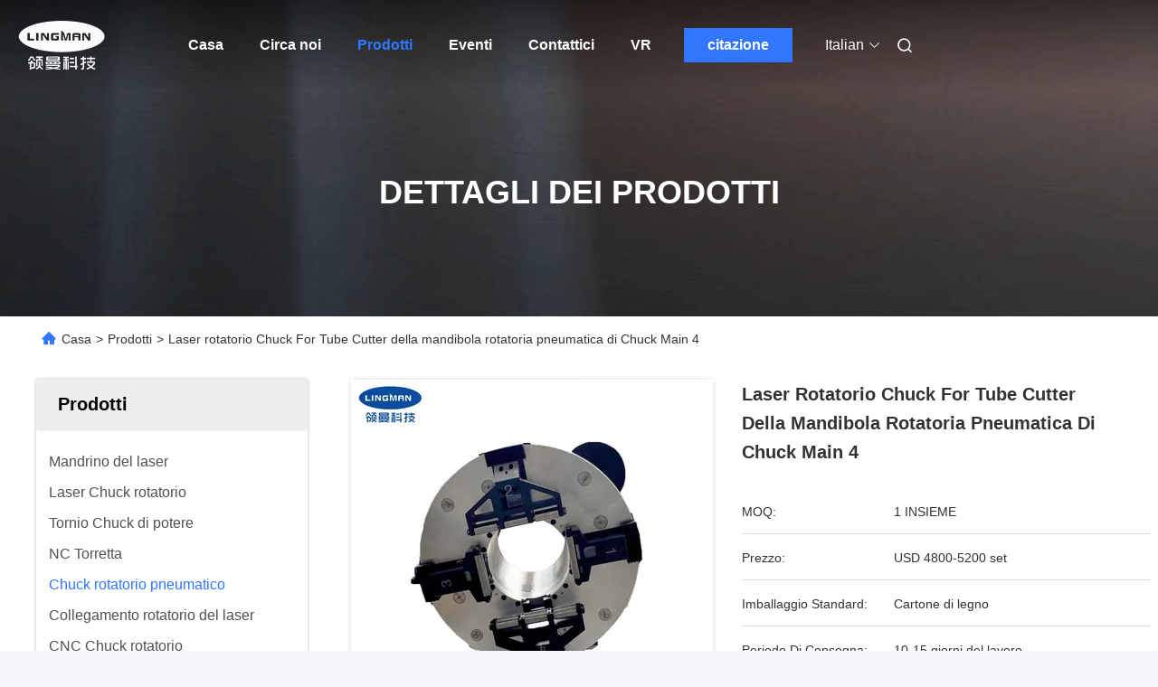

--- FILE ---
content_type: text/html
request_url: https://italian.laser-chuck.com/sale-29179253-pneumatic-rotary-chuck-main-4-jaw-rotary-laser-chuck-for-tube-cutter.html
body_size: 34303
content:

<!DOCTYPE html>
<html lang="it">
<head>
	<meta charset="utf-8">
	<meta http-equiv="X-UA-Compatible" content="IE=edge">
	<meta name="viewport" content="width=device-width, initial-scale=1, maximum-scale=1, minimum-scale=1" />
    <title>Laser rotatorio Chuck For Tube Cutter della mandibola rotatoria pneumatica di Chuck Main 4</title>
    <meta name="keywords" content="Un laser rotatorio Chuck di 4 mandibole, Laser rotatorio Chuck del taglia-tubi, Taglia-tubi Chuck rotatorio pneumatico, Chuck rotatorio pneumatico" />
    <meta name="description" content="alta qualità Laser rotatorio Chuck For Tube Cutter della mandibola rotatoria pneumatica di Chuck Main 4 dalla Cina, Il principale mercato di prodotti della Cina Un laser rotatorio Chuck di 4 mandibole Prodotto,  Laser rotatorio Chuck del taglia-tubi fabbriche,  Taglia-tubi Chuck rotatorio pneumatico Prodotti." />
     <link rel='preload'
					  href=/photo/laser-chuck/sitetpl/style/commonV2.css?ver=1740637948 as='style'><link type='text/css' rel='stylesheet'
					  href=/photo/laser-chuck/sitetpl/style/commonV2.css?ver=1740637948 media='all'><meta property="og:title" content="Laser rotatorio Chuck For Tube Cutter della mandibola rotatoria pneumatica di Chuck Main 4" />
<meta property="og:description" content="alta qualità Laser rotatorio Chuck For Tube Cutter della mandibola rotatoria pneumatica di Chuck Main 4 dalla Cina, Il principale mercato di prodotti della Cina Un laser rotatorio Chuck di 4 mandibole Prodotto,  Laser rotatorio Chuck del taglia-tubi fabbriche,  Taglia-tubi Chuck rotatorio pneumatico Prodotti." />
<meta property="og:type" content="product" />
<meta property="og:availability" content="instock" />
<meta property="og:site_name" content="Lingman Machinery Technology (Changzhou) Co., Ltd." />
<meta property="og:url" content="https://italian.laser-chuck.com/sale-29179253-pneumatic-rotary-chuck-main-4-jaw-rotary-laser-chuck-for-tube-cutter.html" />
<meta property="og:image" content="https://italian.laser-chuck.com/photo/ps107737336-pneumatic_rotary_chuck_main_4_jaw_rotary_laser_chuck_for_tube_cutter.jpg" />
<link rel="canonical" href="https://italian.laser-chuck.com/sale-29179253-pneumatic-rotary-chuck-main-4-jaw-rotary-laser-chuck-for-tube-cutter.html" />
<link rel="alternate" href="https://m.italian.laser-chuck.com/sale-29179253-pneumatic-rotary-chuck-main-4-jaw-rotary-laser-chuck-for-tube-cutter.html" media="only screen and (max-width: 640px)" />
<link rel="stylesheet" type="text/css" href="/js/guidefirstcommon.css" />
<style type="text/css">
/*<![CDATA[*/
.consent__cookie {position: fixed;top: 0;left: 0;width: 100%;height: 0%;z-index: 100000;}.consent__cookie_bg {position: fixed;top: 0;left: 0;width: 100%;height: 100%;background: #000;opacity: .6;display: none }.consent__cookie_rel {position: fixed;bottom:0;left: 0;width: 100%;background: #fff;display: -webkit-box;display: -ms-flexbox;display: flex;flex-wrap: wrap;padding: 24px 80px;-webkit-box-sizing: border-box;box-sizing: border-box;-webkit-box-pack: justify;-ms-flex-pack: justify;justify-content: space-between;-webkit-transition: all ease-in-out .3s;transition: all ease-in-out .3s }.consent__close {position: absolute;top: 20px;right: 20px;cursor: pointer }.consent__close svg {fill: #777 }.consent__close:hover svg {fill: #000 }.consent__cookie_box {flex: 1;word-break: break-word;}.consent__warm {color: #777;font-size: 16px;margin-bottom: 12px;line-height: 19px }.consent__title {color: #333;font-size: 20px;font-weight: 600;margin-bottom: 12px;line-height: 23px }.consent__itxt {color: #333;font-size: 14px;margin-bottom: 12px;display: -webkit-box;display: -ms-flexbox;display: flex;-webkit-box-align: center;-ms-flex-align: center;align-items: center }.consent__itxt i {display: -webkit-inline-box;display: -ms-inline-flexbox;display: inline-flex;width: 28px;height: 28px;border-radius: 50%;background: #e0f9e9;margin-right: 8px;-webkit-box-align: center;-ms-flex-align: center;align-items: center;-webkit-box-pack: center;-ms-flex-pack: center;justify-content: center }.consent__itxt svg {fill: #3ca860 }.consent__txt {color: #a6a6a6;font-size: 14px;margin-bottom: 8px;line-height: 17px }.consent__btns {display: -webkit-box;display: -ms-flexbox;display: flex;-webkit-box-orient: vertical;-webkit-box-direction: normal;-ms-flex-direction: column;flex-direction: column;-webkit-box-pack: center;-ms-flex-pack: center;justify-content: center;flex-shrink: 0;}.consent__btn {width: 280px;height: 40px;line-height: 40px;text-align: center;background: #3ca860;color: #fff;border-radius: 4px;margin: 8px 0;-webkit-box-sizing: border-box;box-sizing: border-box;cursor: pointer;font-size:14px}.consent__btn:hover {background: #00823b }.consent__btn.empty {color: #3ca860;border: 1px solid #3ca860;background: #fff }.consent__btn.empty:hover {background: #3ca860;color: #fff }.open .consent__cookie_bg {display: block }.open .consent__cookie_rel {bottom: 0 }@media (max-width: 760px) {.consent__btns {width: 100%;align-items: center;}.consent__cookie_rel {padding: 20px 24px }}.consent__cookie.open {display: block;}.consent__cookie {display: none;}
/*]]>*/
</style>
<style type="text/css">
/*<![CDATA[*/
@media only screen and (max-width:640px){.contact_now_dialog .content-wrap .desc{background-image:url(/images/cta_images/bg_s.png) !important}}.contact_now_dialog .content-wrap .content-wrap_header .cta-close{background-image:url(/images/cta_images/sprite.png) !important}.contact_now_dialog .content-wrap .desc{background-image:url(/images/cta_images/bg_l.png) !important}.contact_now_dialog .content-wrap .cta-btn i{background-image:url(/images/cta_images/sprite.png) !important}.contact_now_dialog .content-wrap .head-tip img{content:url(/images/cta_images/cta_contact_now.png) !important}.cusim{background-image:url(/images/imicon/im.svg) !important}.cuswa{background-image:url(/images/imicon/wa.png) !important}.cusall{background-image:url(/images/imicon/allchat.svg) !important}
/*]]>*/
</style>
<script type="text/javascript" src="/js/guidefirstcommon.js"></script>
<script type="text/javascript">
/*<![CDATA[*/
window.isvideotpl = 1;window.detailurl = '/sale-29179253-pneumatic-rotary-chuck-main-4-jaw-rotary-laser-chuck-for-tube-cutter.html';
var colorUrl = '';var isShowGuide = 2;var showGuideColor = 0;var im_appid = 10003;var im_msg="Good day, what product are you looking for?";

var cta_cid = 50284;var use_defaulProductInfo = 1;var cta_pid = 29179253;var test_company = 0;var webim_domain = '';var company_type = 0;var cta_equipment = 'pc'; var setcookie = 'setwebimCookie(68565,29179253,0)'; var whatsapplink = "https://wa.me/8613776887097?text=Hi%2C+I%27m+interested+in+Laser+rotatorio+Chuck+For+Tube+Cutter+della+mandibola+rotatoria+pneumatica+di+Chuck+Main+4."; function insertMeta(){var str = '<meta name="mobile-web-app-capable" content="yes" /><meta name="viewport" content="width=device-width, initial-scale=1.0" />';document.head.insertAdjacentHTML('beforeend',str);} var element = document.querySelector('a.footer_webim_a[href="/webim/webim_tab.html"]');if (element) {element.parentNode.removeChild(element);}

var colorUrl = '';
var aisearch = 0;
var selfUrl = '';
window.playerReportUrl='/vod/view_count/report';
var query_string = ["Products","Detail"];
var g_tp = '';
var customtplcolor = 99680;
var str_chat = 'chiacchierata';
				var str_call_now = 'Chiama ora.';
var str_chat_now = 'Parla adesso.';
var str_contact1 = 'Ottenga il migliore prezzo';var str_chat_lang='italian';var str_contact2 = 'Ottieni il prezzo';var str_contact2 = 'Il miglior prezzo';var str_contact = 'CONTATTO';
window.predomainsub = "";
/*]]>*/
</script>
</head>
<body>
<img src="/logo.gif" style="display:none" alt="logo"/>
<a style="display: none!important;" title="Lingman Machinery Technology (Changzhou) Co., Ltd." class="float-inquiry" href="/contactnow.html" onclick='setinquiryCookie("{\"showproduct\":1,\"pid\":\"29179253\",\"name\":\"Laser rotatorio Chuck For Tube Cutter della mandibola rotatoria pneumatica di Chuck Main 4\",\"source_url\":\"\\/sale-29179253-pneumatic-rotary-chuck-main-4-jaw-rotary-laser-chuck-for-tube-cutter.html\",\"picurl\":\"\\/photo\\/pd107737336-pneumatic_rotary_chuck_main_4_jaw_rotary_laser_chuck_for_tube_cutter.jpg\",\"propertyDetail\":[[\"Nome di prodotto\",\"Chuck rotatorio pneumatico\"],[\"Colpo dell&#039;artiglio\",\"242mm\"],[\"Forza di pressione massima\",\"3.16KN\"],[\"Pressione permissibile\",\"0.2-0.9MPA\"]],\"company_name\":null,\"picurl_c\":\"\\/photo\\/pc107737336-pneumatic_rotary_chuck_main_4_jaw_rotary_laser_chuck_for_tube_cutter.jpg\",\"price\":\"USD 4800-5200 set\",\"username\":\"Teemo\",\"viewTime\":\"Ultimo Login : 10 orario 44 minuti fa\",\"subject\":\"Vi prego di inviarmi un preventivo sul vostro Laser rotatorio Chuck For Tube Cutter della mandibola rotatoria pneumatica di Chuck Main 4\",\"countrycode\":\"\"}");'></a>
<script>
var originProductInfo = '';
var originProductInfo = {"showproduct":1,"pid":"29179253","name":"Laser rotatorio Chuck For Tube Cutter della mandibola rotatoria pneumatica di Chuck Main 4","source_url":"\/sale-29179253-pneumatic-rotary-chuck-main-4-jaw-rotary-laser-chuck-for-tube-cutter.html","picurl":"\/photo\/pd107737336-pneumatic_rotary_chuck_main_4_jaw_rotary_laser_chuck_for_tube_cutter.jpg","propertyDetail":[["Nome di prodotto","Chuck rotatorio pneumatico"],["Colpo dell&#039;artiglio","242mm"],["Forza di pressione massima","3.16KN"],["Pressione permissibile","0.2-0.9MPA"]],"company_name":null,"picurl_c":"\/photo\/pc107737336-pneumatic_rotary_chuck_main_4_jaw_rotary_laser_chuck_for_tube_cutter.jpg","price":"USD 4800-5200 set","username":"Teemo","viewTime":"Ultimo Login : 0 orario 44 minuti fa","subject":"Qual \u00e8 il prezzo CIF sulla vostra Laser rotatorio Chuck For Tube Cutter della mandibola rotatoria pneumatica di Chuck Main 4","countrycode":""};
var save_url = "/contactsave.html";
var update_url = "/updateinquiry.html";
var productInfo = {};
var defaulProductInfo = {};
var myDate = new Date();
var curDate = myDate.getFullYear()+'-'+(parseInt(myDate.getMonth())+1)+'-'+myDate.getDate();
var message = '';
var default_pop = 1;
var leaveMessageDialog = document.getElementsByClassName('leave-message-dialog')[0]; // 获取弹层
var _$$ = function (dom) {
    return document.querySelectorAll(dom);
};
resInfo = originProductInfo;
resInfo['name'] = resInfo['name'] || '';
defaulProductInfo.pid = resInfo['pid'];
defaulProductInfo.productName = resInfo['name'] ?? '';
defaulProductInfo.productInfo = resInfo['propertyDetail'];
defaulProductInfo.productImg = resInfo['picurl_c'];
defaulProductInfo.subject = resInfo['subject'] ?? '';
defaulProductInfo.productImgAlt = resInfo['name'] ?? '';
var inquirypopup_tmp = 1;
var message = 'Caro,'+'\r\n'+"Sono interessato a"+' '+trim(resInfo['name'])+", potresti inviarmi maggiori dettagli come tipo, dimensioni, MOQ, materiale, ecc."+'\r\n'+"Grazie!"+'\r\n'+"Aspettando la tua risposta.";
var message_1 = 'Caro,'+'\r\n'+"Sono interessato a"+' '+trim(resInfo['name'])+", potresti inviarmi maggiori dettagli come tipo, dimensioni, MOQ, materiale, ecc."+'\r\n'+"Grazie!"+'\r\n'+"Aspettando la tua risposta.";
var message_2 = 'Ciao,'+'\r\n'+"sto cercando"+' '+trim(resInfo['name'])+", per favore inviami il prezzo, le specifiche e l'immagine."+'\r\n'+"La tua rapida risposta sarà molto apprezzata."+'\r\n'+"Non esitate a contattarmi per ulteriori informazioni."+'\r\n'+"Molte grazie.";
var message_3 = 'Ciao,'+'\r\n'+trim(resInfo['name'])+' '+"soddisfa le mie aspettative."+'\r\n'+"Per favore dammi il prezzo migliore e qualche altra informazione sul prodotto."+'\r\n'+"Non esitate a contattarmi tramite la mia posta."+'\r\n'+"Molte grazie.";
var message_5 = 'Ciao,'+'\r\n'+"Sono molto interessato al tuo"+' '+trim(resInfo['name'])+'.'+'\r\n'+"Inviami i dettagli del tuo prodotto."+'\r\n'+"In attesa di una tua rapida risposta."+'\r\n'+"Non esitate a contattarmi per posta."+'\r\n'+"Saluti!";
var message_4 = 'Caro,'+'\r\n'+"Qual è il prezzo FOB sul tuo"+' '+trim(resInfo['name'])+'?'+'\r\n'+"Qual è il nome del porto più vicino?"+'\r\n'+"Per favore rispondimi il prima possibile, sarebbe meglio condividere ulteriori informazioni."+'\r\n'+"Saluti!";
var message_6 = 'Caro,'+'\r\n'+"Forniscici informazioni sul tuo"+' '+trim(resInfo['name'])+", come tipo, dimensione, materiale e, naturalmente, il miglior prezzo."+'\r\n'+"In attesa di una tua rapida risposta."+'\r\n'+"Grazie!";
var message_7 = 'Caro,'+'\r\n'+"Puoi fornire"+' '+trim(resInfo['name'])+" per noi?"+'\r\n'+"Per prima cosa vogliamo un listino prezzi e alcuni dettagli del prodotto."+'\r\n'+"Spero di ricevere una risposta al più presto e non vedo l'ora di collaborare."+'\r\n'+"Grazie mille.";
var message_8 = 'Ciao,'+'\r\n'+"sto cercando"+' '+trim(resInfo['name'])+", per favore dammi alcune informazioni più dettagliate sul prodotto."+'\r\n'+"Attendo con ansia la vostra risposta."+'\r\n'+"Grazie!";
var message_9 = 'Ciao,'+'\r\n'+"Il tuo"+' '+trim(resInfo['name'])+" soddisfa molto bene le mie esigenze."+'\r\n'+"Inviami il prezzo, le specifiche e un modello simile andrà bene."+'\r\n'+"Sentiti libero di chattare con me."+'\r\n'+"Grazie!";
var message_10 = 'Caro,'+'\r\n'+"Voglio saperne di più sui dettagli e sulla citazione di"+' '+trim(resInfo['name'])+'.'+'\r\n'+"Non esitate a contattarmi."+'\r\n'+"Saluti!";

var r = getRandom(1,10);

defaulProductInfo.message = eval("message_"+r);
    defaulProductInfo.message = eval("message_"+r);
        var mytAjax = {

    post: function(url, data, fn) {
        var xhr = new XMLHttpRequest();
        xhr.open("POST", url, true);
        xhr.setRequestHeader("Content-Type", "application/x-www-form-urlencoded;charset=UTF-8");
        xhr.setRequestHeader("X-Requested-With", "XMLHttpRequest");
        xhr.setRequestHeader('Content-Type','text/plain;charset=UTF-8');
        xhr.onreadystatechange = function() {
            if(xhr.readyState == 4 && (xhr.status == 200 || xhr.status == 304)) {
                fn.call(this, xhr.responseText);
            }
        };
        xhr.send(data);
    },

    postform: function(url, data, fn) {
        var xhr = new XMLHttpRequest();
        xhr.open("POST", url, true);
        xhr.setRequestHeader("X-Requested-With", "XMLHttpRequest");
        xhr.onreadystatechange = function() {
            if(xhr.readyState == 4 && (xhr.status == 200 || xhr.status == 304)) {
                fn.call(this, xhr.responseText);
            }
        };
        xhr.send(data);
    }
};
/*window.onload = function(){
    leaveMessageDialog = document.getElementsByClassName('leave-message-dialog')[0];
    if (window.localStorage.recordDialogStatus=='undefined' || (window.localStorage.recordDialogStatus!='undefined' && window.localStorage.recordDialogStatus != curDate)) {
        setTimeout(function(){
            if(parseInt(inquirypopup_tmp%10) == 1){
                creatDialog(defaulProductInfo, 1);
            }
        }, 6000);
    }
};*/
function trim(str)
{
    str = str.replace(/(^\s*)/g,"");
    return str.replace(/(\s*$)/g,"");
};
function getRandom(m,n){
    var num = Math.floor(Math.random()*(m - n) + n);
    return num;
};
function strBtn(param) {

    var starattextarea = document.getElementById("textareamessage").value.length;
    var email = document.getElementById("startEmail").value;

    var default_tip = document.querySelectorAll(".watermark_container").length;
    if (20 < starattextarea && starattextarea < 3000) {
        if(default_tip>0){
            document.getElementById("textareamessage1").parentNode.parentNode.nextElementSibling.style.display = "none";
        }else{
            document.getElementById("textareamessage1").parentNode.nextElementSibling.style.display = "none";
        }

    } else {
        if(default_tip>0){
            document.getElementById("textareamessage1").parentNode.parentNode.nextElementSibling.style.display = "block";
        }else{
            document.getElementById("textareamessage1").parentNode.nextElementSibling.style.display = "block";
        }

        return;
    }

    // var re = /^([a-zA-Z0-9_-])+@([a-zA-Z0-9_-])+\.([a-zA-Z0-9_-])+/i;/*邮箱不区分大小写*/
    var re = /^[a-zA-Z0-9][\w-]*(\.?[\w-]+)*@[a-zA-Z0-9-]+(\.[a-zA-Z0-9]+)+$/i;
    if (!re.test(email)) {
        document.getElementById("startEmail").nextElementSibling.style.display = "block";
        return;
    } else {
        document.getElementById("startEmail").nextElementSibling.style.display = "none";
    }

    var subject = document.getElementById("pop_subject").value;
    var pid = document.getElementById("pop_pid").value;
    var message = document.getElementById("textareamessage").value;
    var sender_email = document.getElementById("startEmail").value;
    var tel = '';
    if (document.getElementById("tel0") != undefined && document.getElementById("tel0") != '')
        tel = document.getElementById("tel0").value;
    var form_serialize = '&tel='+tel;

    form_serialize = form_serialize.replace(/\+/g, "%2B");
    mytAjax.post(save_url,"pid="+pid+"&subject="+subject+"&email="+sender_email+"&message="+(message)+form_serialize,function(res){
        var mes = JSON.parse(res);
        if(mes.status == 200){
            var iid = mes.iid;
            document.getElementById("pop_iid").value = iid;
            document.getElementById("pop_uuid").value = mes.uuid;

            if(typeof gtag_report_conversion === "function"){
                gtag_report_conversion();//执行统计js代码
            }
            if(typeof fbq === "function"){
                fbq('track','Purchase');//执行统计js代码
            }
        }
    });
    for (var index = 0; index < document.querySelectorAll(".dialog-content-pql").length; index++) {
        document.querySelectorAll(".dialog-content-pql")[index].style.display = "none";
    };
    $('#idphonepql').val(tel);
    document.getElementById("dialog-content-pql-id").style.display = "block";
    ;
};
function twoBtnOk(param) {

    var selectgender = document.getElementById("Mr").innerHTML;
    var iid = document.getElementById("pop_iid").value;
    var sendername = document.getElementById("idnamepql").value;
    var senderphone = document.getElementById("idphonepql").value;
    var sendercname = document.getElementById("idcompanypql").value;
    var uuid = document.getElementById("pop_uuid").value;
    var gender = 2;
    if(selectgender == 'Mr.') gender = 0;
    if(selectgender == 'Mrs.') gender = 1;
    var pid = document.getElementById("pop_pid").value;
    var form_serialize = '';

        form_serialize = form_serialize.replace(/\+/g, "%2B");

    mytAjax.post(update_url,"iid="+iid+"&gender="+gender+"&uuid="+uuid+"&name="+(sendername)+"&tel="+(senderphone)+"&company="+(sendercname)+form_serialize,function(res){});

    for (var index = 0; index < document.querySelectorAll(".dialog-content-pql").length; index++) {
        document.querySelectorAll(".dialog-content-pql")[index].style.display = "none";
    };
    document.getElementById("dialog-content-pql-ok").style.display = "block";

};
function toCheckMust(name) {
    $('#'+name+'error').hide();
}
function handClidk(param) {
    var starattextarea = document.getElementById("textareamessage1").value.length;
    var email = document.getElementById("startEmail1").value;
    var default_tip = document.querySelectorAll(".watermark_container").length;
    if (20 < starattextarea && starattextarea < 3000) {
        if(default_tip>0){
            document.getElementById("textareamessage1").parentNode.parentNode.nextElementSibling.style.display = "none";
        }else{
            document.getElementById("textareamessage1").parentNode.nextElementSibling.style.display = "none";
        }

    } else {
        if(default_tip>0){
            document.getElementById("textareamessage1").parentNode.parentNode.nextElementSibling.style.display = "block";
        }else{
            document.getElementById("textareamessage1").parentNode.nextElementSibling.style.display = "block";
        }

        return;
    }

    // var re = /^([a-zA-Z0-9_-])+@([a-zA-Z0-9_-])+\.([a-zA-Z0-9_-])+/i;
    var re = /^[a-zA-Z0-9][\w-]*(\.?[\w-]+)*@[a-zA-Z0-9-]+(\.[a-zA-Z0-9]+)+$/i;
    if (!re.test(email)) {
        document.getElementById("startEmail1").nextElementSibling.style.display = "block";
        return;
    } else {
        document.getElementById("startEmail1").nextElementSibling.style.display = "none";
    }

    var subject = document.getElementById("pop_subject").value;
    var pid = document.getElementById("pop_pid").value;
    var message = document.getElementById("textareamessage1").value;
    var sender_email = document.getElementById("startEmail1").value;
    var form_serialize = tel = '';
    if (document.getElementById("tel1") != undefined && document.getElementById("tel1") != '')
        tel = document.getElementById("tel1").value;
        mytAjax.post(save_url,"email="+sender_email+"&tel="+tel+"&pid="+pid+"&message="+message+"&subject="+subject+form_serialize,function(res){

        var mes = JSON.parse(res);
        if(mes.status == 200){
            var iid = mes.iid;
            document.getElementById("pop_iid").value = iid;
            document.getElementById("pop_uuid").value = mes.uuid;
            if(typeof gtag_report_conversion === "function"){
                gtag_report_conversion();//执行统计js代码
            }
        }

    });
    for (var index = 0; index < document.querySelectorAll(".dialog-content-pql").length; index++) {
        document.querySelectorAll(".dialog-content-pql")[index].style.display = "none";
    };
    $('#idphonepql').val(tel);
    document.getElementById("dialog-content-pql-id").style.display = "block";

};
window.addEventListener('load', function () {
    $('.checkbox-wrap label').each(function(){
        if($(this).find('input').prop('checked')){
            $(this).addClass('on')
        }else {
            $(this).removeClass('on')
        }
    })
    $(document).on('click', '.checkbox-wrap label' , function(ev){
        if (ev.target.tagName.toUpperCase() != 'INPUT') {
            $(this).toggleClass('on')
        }
    })
})

function hand_video(pdata) {
    data = JSON.parse(pdata);
    productInfo.productName = data.productName;
    productInfo.productInfo = data.productInfo;
    productInfo.productImg = data.productImg;
    productInfo.subject = data.subject;

    var message = 'Caro,'+'\r\n'+"Sono interessato a"+' '+trim(data.productName)+", potresti inviarmi maggiori dettagli come tipo, dimensione, quantità, materiale, ecc."+'\r\n'+"Grazie!"+'\r\n'+"Aspettando la tua risposta.";

    var message = 'Caro,'+'\r\n'+"Sono interessato a"+' '+trim(data.productName)+", potresti inviarmi maggiori dettagli come tipo, dimensioni, MOQ, materiale, ecc."+'\r\n'+"Grazie!"+'\r\n'+"Aspettando la tua risposta.";
    var message_1 = 'Caro,'+'\r\n'+"Sono interessato a"+' '+trim(data.productName)+", potresti inviarmi maggiori dettagli come tipo, dimensioni, MOQ, materiale, ecc."+'\r\n'+"Grazie!"+'\r\n'+"Aspettando la tua risposta.";
    var message_2 = 'Ciao,'+'\r\n'+"sto cercando"+' '+trim(data.productName)+", per favore inviami il prezzo, le specifiche e l'immagine."+'\r\n'+"La tua rapida risposta sarà molto apprezzata."+'\r\n'+"Non esitate a contattarmi per ulteriori informazioni."+'\r\n'+"Molte grazie.";
    var message_3 = 'Ciao,'+'\r\n'+trim(data.productName)+' '+"soddisfa le mie aspettative."+'\r\n'+"Per favore dammi il prezzo migliore e qualche altra informazione sul prodotto."+'\r\n'+"Non esitate a contattarmi tramite la mia posta."+'\r\n'+"Molte grazie.";

    var message_4 = 'Caro,'+'\r\n'+"Qual è il prezzo FOB sul tuo"+' '+trim(data.productName)+'?'+'\r\n'+"Qual è il nome del porto più vicino?"+'\r\n'+"Per favore rispondimi il prima possibile, sarebbe meglio condividere ulteriori informazioni."+'\r\n'+"Saluti!";
    var message_5 = 'Ciao,'+'\r\n'+"Sono molto interessato al tuo"+' '+trim(data.productName)+'.'+'\r\n'+"Inviami i dettagli del tuo prodotto."+'\r\n'+"In attesa di una tua rapida risposta."+'\r\n'+"Non esitate a contattarmi per posta."+'\r\n'+"Saluti!";

    var message_6 = 'Caro,'+'\r\n'+"Forniscici informazioni sul tuo"+' '+trim(data.productName)+", come tipo, dimensione, materiale e, naturalmente, il miglior prezzo."+'\r\n'+"In attesa di una tua rapida risposta."+'\r\n'+"Grazie!";
    var message_7 = 'Caro,'+'\r\n'+"Puoi fornire"+' '+trim(data.productName)+" per noi?"+'\r\n'+"Per prima cosa vogliamo un listino prezzi e alcuni dettagli del prodotto."+'\r\n'+"Spero di ricevere una risposta al più presto e non vedo l'ora di collaborare."+'\r\n'+"Grazie mille.";
    var message_8 = 'Ciao,'+'\r\n'+"sto cercando"+' '+trim(data.productName)+", per favore dammi alcune informazioni più dettagliate sul prodotto."+'\r\n'+"Attendo con ansia la vostra risposta."+'\r\n'+"Grazie!";
    var message_9 = 'Ciao,'+'\r\n'+"Il tuo"+' '+trim(data.productName)+" soddisfa molto bene le mie esigenze."+'\r\n'+"Inviami il prezzo, le specifiche e un modello simile andrà bene."+'\r\n'+"Sentiti libero di chattare con me."+'\r\n'+"Grazie!";
    var message_10 = 'Caro,'+'\r\n'+"Voglio saperne di più sui dettagli e sulla citazione di"+' '+trim(data.productName)+'.'+'\r\n'+"Non esitate a contattarmi."+'\r\n'+"Saluti!";

    var r = getRandom(1,10);

    productInfo.message = eval("message_"+r);
            if(parseInt(inquirypopup_tmp/10) == 1){
        productInfo.message = "";
    }
    productInfo.pid = data.pid;
    creatDialog(productInfo, 2);
};

function handDialog(pdata) {
    data = JSON.parse(pdata);
    productInfo.productName = data.productName;
    productInfo.productInfo = data.productInfo;
    productInfo.productImg = data.productImg;
    productInfo.subject = data.subject;

    var message = 'Caro,'+'\r\n'+"Sono interessato a"+' '+trim(data.productName)+", potresti inviarmi maggiori dettagli come tipo, dimensione, quantità, materiale, ecc."+'\r\n'+"Grazie!"+'\r\n'+"Aspettando la tua risposta.";

    var message = 'Caro,'+'\r\n'+"Sono interessato a"+' '+trim(data.productName)+", potresti inviarmi maggiori dettagli come tipo, dimensioni, MOQ, materiale, ecc."+'\r\n'+"Grazie!"+'\r\n'+"Aspettando la tua risposta.";
    var message_1 = 'Caro,'+'\r\n'+"Sono interessato a"+' '+trim(data.productName)+", potresti inviarmi maggiori dettagli come tipo, dimensioni, MOQ, materiale, ecc."+'\r\n'+"Grazie!"+'\r\n'+"Aspettando la tua risposta.";
    var message_2 = 'Ciao,'+'\r\n'+"sto cercando"+' '+trim(data.productName)+", per favore inviami il prezzo, le specifiche e l'immagine."+'\r\n'+"La tua rapida risposta sarà molto apprezzata."+'\r\n'+"Non esitate a contattarmi per ulteriori informazioni."+'\r\n'+"Molte grazie.";
    var message_3 = 'Ciao,'+'\r\n'+trim(data.productName)+' '+"soddisfa le mie aspettative."+'\r\n'+"Per favore dammi il prezzo migliore e qualche altra informazione sul prodotto."+'\r\n'+"Non esitate a contattarmi tramite la mia posta."+'\r\n'+"Molte grazie.";

    var message_4 = 'Caro,'+'\r\n'+"Qual è il prezzo FOB sul tuo"+' '+trim(data.productName)+'?'+'\r\n'+"Qual è il nome del porto più vicino?"+'\r\n'+"Per favore rispondimi il prima possibile, sarebbe meglio condividere ulteriori informazioni."+'\r\n'+"Saluti!";
    var message_5 = 'Ciao,'+'\r\n'+"Sono molto interessato al tuo"+' '+trim(data.productName)+'.'+'\r\n'+"Inviami i dettagli del tuo prodotto."+'\r\n'+"In attesa di una tua rapida risposta."+'\r\n'+"Non esitate a contattarmi per posta."+'\r\n'+"Saluti!";
        var message_6 = 'Caro,'+'\r\n'+"Forniscici informazioni sul tuo"+' '+trim(data.productName)+", come tipo, dimensione, materiale e, naturalmente, il miglior prezzo."+'\r\n'+"In attesa di una tua rapida risposta."+'\r\n'+"Grazie!";
    var message_7 = 'Caro,'+'\r\n'+"Puoi fornire"+' '+trim(data.productName)+" per noi?"+'\r\n'+"Per prima cosa vogliamo un listino prezzi e alcuni dettagli del prodotto."+'\r\n'+"Spero di ricevere una risposta al più presto e non vedo l'ora di collaborare."+'\r\n'+"Grazie mille.";
    var message_8 = 'Ciao,'+'\r\n'+"sto cercando"+' '+trim(data.productName)+", per favore dammi alcune informazioni più dettagliate sul prodotto."+'\r\n'+"Attendo con ansia la vostra risposta."+'\r\n'+"Grazie!";
    var message_9 = 'Ciao,'+'\r\n'+"Il tuo"+' '+trim(data.productName)+" soddisfa molto bene le mie esigenze."+'\r\n'+"Inviami il prezzo, le specifiche e un modello simile andrà bene."+'\r\n'+"Sentiti libero di chattare con me."+'\r\n'+"Grazie!";
    var message_10 = 'Caro,'+'\r\n'+"Voglio saperne di più sui dettagli e sulla citazione di"+' '+trim(data.productName)+'.'+'\r\n'+"Non esitate a contattarmi."+'\r\n'+"Saluti!";

    var r = getRandom(1,10);
    productInfo.message = eval("message_"+r);
            if(parseInt(inquirypopup_tmp/10) == 1){
        productInfo.message = "";
    }
    productInfo.pid = data.pid;
    creatDialog(productInfo, 2);
};

function closepql(param) {

    leaveMessageDialog.style.display = 'none';
};

function closepql2(param) {

    for (var index = 0; index < document.querySelectorAll(".dialog-content-pql").length; index++) {
        document.querySelectorAll(".dialog-content-pql")[index].style.display = "none";
    };
    document.getElementById("dialog-content-pql-ok").style.display = "block";
};

function decodeHtmlEntities(str) {
    var tempElement = document.createElement('div');
    tempElement.innerHTML = str;
    return tempElement.textContent || tempElement.innerText || '';
}

function initProduct(productInfo,type){

    productInfo.productName = decodeHtmlEntities(productInfo.productName);
    productInfo.message = decodeHtmlEntities(productInfo.message);

    leaveMessageDialog = document.getElementsByClassName('leave-message-dialog')[0];
    leaveMessageDialog.style.display = "block";
    if(type == 3){
        var popinquiryemail = document.getElementById("popinquiryemail").value;
        _$$("#startEmail1")[0].value = popinquiryemail;
    }else{
        _$$("#startEmail1")[0].value = "";
    }
    _$$("#startEmail")[0].value = "";
    _$$("#idnamepql")[0].value = "";
    _$$("#idphonepql")[0].value = "";
    _$$("#idcompanypql")[0].value = "";

    _$$("#pop_pid")[0].value = productInfo.pid;
    _$$("#pop_subject")[0].value = productInfo.subject;
    
    if(parseInt(inquirypopup_tmp/10) == 1){
        productInfo.message = "";
    }

    _$$("#textareamessage1")[0].value = productInfo.message;
    _$$("#textareamessage")[0].value = productInfo.message;

    _$$("#dialog-content-pql-id .titlep")[0].innerHTML = productInfo.productName;
    _$$("#dialog-content-pql-id img")[0].setAttribute("src", productInfo.productImg);
    _$$("#dialog-content-pql-id img")[0].setAttribute("alt", productInfo.productImgAlt);

    _$$("#dialog-content-pql-id-hand img")[0].setAttribute("src", productInfo.productImg);
    _$$("#dialog-content-pql-id-hand img")[0].setAttribute("alt", productInfo.productImgAlt);
    _$$("#dialog-content-pql-id-hand .titlep")[0].innerHTML = productInfo.productName;

    if (productInfo.productInfo.length > 0) {
        var ul2, ul;
        ul = document.createElement("ul");
        for (var index = 0; index < productInfo.productInfo.length; index++) {
            var el = productInfo.productInfo[index];
            var li = document.createElement("li");
            var span1 = document.createElement("span");
            span1.innerHTML = el[0] + ":";
            var span2 = document.createElement("span");
            span2.innerHTML = el[1];
            li.appendChild(span1);
            li.appendChild(span2);
            ul.appendChild(li);

        }
        ul2 = ul.cloneNode(true);
        if (type === 1) {
            _$$("#dialog-content-pql-id .left")[0].replaceChild(ul, _$$("#dialog-content-pql-id .left ul")[0]);
        } else {
            _$$("#dialog-content-pql-id-hand .left")[0].replaceChild(ul2, _$$("#dialog-content-pql-id-hand .left ul")[0]);
            _$$("#dialog-content-pql-id .left")[0].replaceChild(ul, _$$("#dialog-content-pql-id .left ul")[0]);
        }
    };
    for (var index = 0; index < _$$("#dialog-content-pql-id .right ul li").length; index++) {
        _$$("#dialog-content-pql-id .right ul li")[index].addEventListener("click", function (params) {
            _$$("#dialog-content-pql-id .right #Mr")[0].innerHTML = this.innerHTML
        }, false)

    };

};
function closeInquiryCreateDialog() {
    document.getElementById("xuanpan_dialog_box_pql").style.display = "none";
};
function showInquiryCreateDialog() {
    document.getElementById("xuanpan_dialog_box_pql").style.display = "block";
};
function submitPopInquiry(){
    var message = document.getElementById("inquiry_message").value;
    var email = document.getElementById("inquiry_email").value;
    var subject = defaulProductInfo.subject;
    var pid = defaulProductInfo.pid;
    if (email === undefined) {
        showInquiryCreateDialog();
        document.getElementById("inquiry_email").style.border = "1px solid red";
        return false;
    };
    if (message === undefined) {
        showInquiryCreateDialog();
        document.getElementById("inquiry_message").style.border = "1px solid red";
        return false;
    };
    if (email.search(/^\w+((-\w+)|(\.\w+))*\@[A-Za-z0-9]+((\.|-)[A-Za-z0-9]+)*\.[A-Za-z0-9]+$/) == -1) {
        document.getElementById("inquiry_email").style.border= "1px solid red";
        showInquiryCreateDialog();
        return false;
    } else {
        document.getElementById("inquiry_email").style.border= "";
    };
    if (message.length < 20 || message.length >3000) {
        showInquiryCreateDialog();
        document.getElementById("inquiry_message").style.border = "1px solid red";
        return false;
    } else {
        document.getElementById("inquiry_message").style.border = "";
    };
    var tel = '';
    if (document.getElementById("tel") != undefined && document.getElementById("tel") != '')
        tel = document.getElementById("tel").value;

    mytAjax.post(save_url,"pid="+pid+"&subject="+subject+"&email="+email+"&message="+(message)+'&tel='+tel,function(res){
        var mes = JSON.parse(res);
        if(mes.status == 200){
            var iid = mes.iid;
            document.getElementById("pop_iid").value = iid;
            document.getElementById("pop_uuid").value = mes.uuid;

        }
    });
    initProduct(defaulProductInfo);
    for (var index = 0; index < document.querySelectorAll(".dialog-content-pql").length; index++) {
        document.querySelectorAll(".dialog-content-pql")[index].style.display = "none";
    };
    $('#idphonepql').val(tel);
    document.getElementById("dialog-content-pql-id").style.display = "block";

};

//带附件上传
function submitPopInquiryfile(email_id,message_id,check_sort,name_id,phone_id,company_id,attachments){

    if(typeof(check_sort) == 'undefined'){
        check_sort = 0;
    }
    var message = document.getElementById(message_id).value;
    var email = document.getElementById(email_id).value;
    var attachments = document.getElementById(attachments).value;
    if(typeof(name_id) !== 'undefined' && name_id != ""){
        var name  = document.getElementById(name_id).value;
    }
    if(typeof(phone_id) !== 'undefined' && phone_id != ""){
        var phone = document.getElementById(phone_id).value;
    }
    if(typeof(company_id) !== 'undefined' && company_id != ""){
        var company = document.getElementById(company_id).value;
    }
    var subject = defaulProductInfo.subject;
    var pid = defaulProductInfo.pid;

    if(check_sort == 0){
        if (email === undefined) {
            showInquiryCreateDialog();
            document.getElementById(email_id).style.border = "1px solid red";
            return false;
        };
        if (message === undefined) {
            showInquiryCreateDialog();
            document.getElementById(message_id).style.border = "1px solid red";
            return false;
        };

        if (email.search(/^\w+((-\w+)|(\.\w+))*\@[A-Za-z0-9]+((\.|-)[A-Za-z0-9]+)*\.[A-Za-z0-9]+$/) == -1) {
            document.getElementById(email_id).style.border= "1px solid red";
            showInquiryCreateDialog();
            return false;
        } else {
            document.getElementById(email_id).style.border= "";
        };
        if (message.length < 20 || message.length >3000) {
            showInquiryCreateDialog();
            document.getElementById(message_id).style.border = "1px solid red";
            return false;
        } else {
            document.getElementById(message_id).style.border = "";
        };
    }else{

        if (message === undefined) {
            showInquiryCreateDialog();
            document.getElementById(message_id).style.border = "1px solid red";
            return false;
        };

        if (email === undefined) {
            showInquiryCreateDialog();
            document.getElementById(email_id).style.border = "1px solid red";
            return false;
        };

        if (message.length < 20 || message.length >3000) {
            showInquiryCreateDialog();
            document.getElementById(message_id).style.border = "1px solid red";
            return false;
        } else {
            document.getElementById(message_id).style.border = "";
        };

        if (email.search(/^\w+((-\w+)|(\.\w+))*\@[A-Za-z0-9]+((\.|-)[A-Za-z0-9]+)*\.[A-Za-z0-9]+$/) == -1) {
            document.getElementById(email_id).style.border= "1px solid red";
            showInquiryCreateDialog();
            return false;
        } else {
            document.getElementById(email_id).style.border= "";
        };

    };

    mytAjax.post(save_url,"pid="+pid+"&subject="+subject+"&email="+email+"&message="+message+"&company="+company+"&attachments="+attachments,function(res){
        var mes = JSON.parse(res);
        if(mes.status == 200){
            var iid = mes.iid;
            document.getElementById("pop_iid").value = iid;
            document.getElementById("pop_uuid").value = mes.uuid;

            if(typeof gtag_report_conversion === "function"){
                gtag_report_conversion();//执行统计js代码
            }
            if(typeof fbq === "function"){
                fbq('track','Purchase');//执行统计js代码
            }
        }
    });
    initProduct(defaulProductInfo);

    if(name !== undefined && name != ""){
        _$$("#idnamepql")[0].value = name;
    }

    if(phone !== undefined && phone != ""){
        _$$("#idphonepql")[0].value = phone;
    }

    if(company !== undefined && company != ""){
        _$$("#idcompanypql")[0].value = company;
    }

    for (var index = 0; index < document.querySelectorAll(".dialog-content-pql").length; index++) {
        document.querySelectorAll(".dialog-content-pql")[index].style.display = "none";
    };
    document.getElementById("dialog-content-pql-id").style.display = "block";

};
function submitPopInquiryByParam(email_id,message_id,check_sort,name_id,phone_id,company_id){

    if(typeof(check_sort) == 'undefined'){
        check_sort = 0;
    }

    var senderphone = '';
    var message = document.getElementById(message_id).value;
    var email = document.getElementById(email_id).value;
    if(typeof(name_id) !== 'undefined' && name_id != ""){
        var name  = document.getElementById(name_id).value;
    }
    if(typeof(phone_id) !== 'undefined' && phone_id != ""){
        var phone = document.getElementById(phone_id).value;
        senderphone = phone;
    }
    if(typeof(company_id) !== 'undefined' && company_id != ""){
        var company = document.getElementById(company_id).value;
    }
    var subject = defaulProductInfo.subject;
    var pid = defaulProductInfo.pid;

    if(check_sort == 0){
        if (email === undefined) {
            showInquiryCreateDialog();
            document.getElementById(email_id).style.border = "1px solid red";
            return false;
        };
        if (message === undefined) {
            showInquiryCreateDialog();
            document.getElementById(message_id).style.border = "1px solid red";
            return false;
        };

        if (email.search(/^\w+((-\w+)|(\.\w+))*\@[A-Za-z0-9]+((\.|-)[A-Za-z0-9]+)*\.[A-Za-z0-9]+$/) == -1) {
            document.getElementById(email_id).style.border= "1px solid red";
            showInquiryCreateDialog();
            return false;
        } else {
            document.getElementById(email_id).style.border= "";
        };
        if (message.length < 20 || message.length >3000) {
            showInquiryCreateDialog();
            document.getElementById(message_id).style.border = "1px solid red";
            return false;
        } else {
            document.getElementById(message_id).style.border = "";
        };
    }else{

        if (message === undefined) {
            showInquiryCreateDialog();
            document.getElementById(message_id).style.border = "1px solid red";
            return false;
        };

        if (email === undefined) {
            showInquiryCreateDialog();
            document.getElementById(email_id).style.border = "1px solid red";
            return false;
        };

        if (message.length < 20 || message.length >3000) {
            showInquiryCreateDialog();
            document.getElementById(message_id).style.border = "1px solid red";
            return false;
        } else {
            document.getElementById(message_id).style.border = "";
        };

        if (email.search(/^\w+((-\w+)|(\.\w+))*\@[A-Za-z0-9]+((\.|-)[A-Za-z0-9]+)*\.[A-Za-z0-9]+$/) == -1) {
            document.getElementById(email_id).style.border= "1px solid red";
            showInquiryCreateDialog();
            return false;
        } else {
            document.getElementById(email_id).style.border= "";
        };

    };

    var productsku = "";
    if($("#product_sku").length > 0){
        productsku = $("#product_sku").html();
    }

    mytAjax.post(save_url,"tel="+senderphone+"&pid="+pid+"&subject="+subject+"&email="+email+"&message="+message+"&messagesku="+encodeURI(productsku),function(res){
        var mes = JSON.parse(res);
        if(mes.status == 200){
            var iid = mes.iid;
            document.getElementById("pop_iid").value = iid;
            document.getElementById("pop_uuid").value = mes.uuid;

            if(typeof gtag_report_conversion === "function"){
                gtag_report_conversion();//执行统计js代码
            }
            if(typeof fbq === "function"){
                fbq('track','Purchase');//执行统计js代码
            }
        }
    });
    initProduct(defaulProductInfo);

    if(name !== undefined && name != ""){
        _$$("#idnamepql")[0].value = name;
    }

    if(phone !== undefined && phone != ""){
        _$$("#idphonepql")[0].value = phone;
    }

    if(company !== undefined && company != ""){
        _$$("#idcompanypql")[0].value = company;
    }

    for (var index = 0; index < document.querySelectorAll(".dialog-content-pql").length; index++) {
        document.querySelectorAll(".dialog-content-pql")[index].style.display = "none";

    };
    document.getElementById("dialog-content-pql-id").style.display = "block";

};

function creat_videoDialog(productInfo, type) {

    if(type == 1){
        if(default_pop != 1){
            return false;
        }
        window.localStorage.recordDialogStatus = curDate;
    }else{
        default_pop = 0;
    }
    initProduct(productInfo, type);
    if (type === 1) {
        // 自动弹出
        for (var index = 0; index < document.querySelectorAll(".dialog-content-pql").length; index++) {

            document.querySelectorAll(".dialog-content-pql")[index].style.display = "none";
        };
        document.getElementById("dialog-content-pql").style.display = "block";
    } else {
        // 手动弹出
        for (var index = 0; index < document.querySelectorAll(".dialog-content-pql").length; index++) {
            document.querySelectorAll(".dialog-content-pql")[index].style.display = "none";
        };
        document.getElementById("dialog-content-pql-id-hand").style.display = "block";
    }
}

function creatDialog(productInfo, type) {

    if(type == 1){
        if(default_pop != 1){
            return false;
        }
        window.localStorage.recordDialogStatus = curDate;
    }else{
        default_pop = 0;
    }
    initProduct(productInfo, type);
    if (type === 1) {
        // 自动弹出
        for (var index = 0; index < document.querySelectorAll(".dialog-content-pql").length; index++) {

            document.querySelectorAll(".dialog-content-pql")[index].style.display = "none";
        };
        document.getElementById("dialog-content-pql").style.display = "block";
    } else {
        // 手动弹出
        for (var index = 0; index < document.querySelectorAll(".dialog-content-pql").length; index++) {
            document.querySelectorAll(".dialog-content-pql")[index].style.display = "none";
        };
        document.getElementById("dialog-content-pql-id-hand").style.display = "block";
    }
}

//带邮箱信息打开询盘框 emailtype=1表示带入邮箱
function openDialog(emailtype){
    var type = 2;//不带入邮箱，手动弹出
    if(emailtype == 1){
        var popinquiryemail = document.getElementById("popinquiryemail").value;
        // var re = /^([a-zA-Z0-9_-])+@([a-zA-Z0-9_-])+\.([a-zA-Z0-9_-])+/i;
        var re = /^[a-zA-Z0-9][\w-]*(\.?[\w-]+)*@[a-zA-Z0-9-]+(\.[a-zA-Z0-9]+)+$/i;
        if (!re.test(popinquiryemail)) {
            //前端提示样式;
            showInquiryCreateDialog();
            document.getElementById("popinquiryemail").style.border = "1px solid red";
            return false;
        } else {
            //前端提示样式;
        }
        var type = 3;
    }
    creatDialog(defaulProductInfo,type);
}

//上传附件
function inquiryUploadFile(){
    var fileObj = document.querySelector("#fileId").files[0];
    //构建表单数据
    var formData = new FormData();
    var filesize = fileObj.size;
    if(filesize > 10485760 || filesize == 0) {
        document.getElementById("filetips").style.display = "block";
        return false;
    }else {
        document.getElementById("filetips").style.display = "none";
    }
    formData.append('popinquiryfile', fileObj);
    document.getElementById("quotefileform").reset();
    var save_url = "/inquiryuploadfile.html";
    mytAjax.postform(save_url,formData,function(res){
        var mes = JSON.parse(res);
        if(mes.status == 200){
            document.getElementById("uploader-file-info").innerHTML = document.getElementById("uploader-file-info").innerHTML + "<span class=op>"+mes.attfile.name+"<a class=delatt id=att"+mes.attfile.id+" onclick=delatt("+mes.attfile.id+");>Delete</a></span>";
            var nowattachs = document.getElementById("attachments").value;
            if( nowattachs !== ""){
                var attachs = JSON.parse(nowattachs);
                attachs[mes.attfile.id] = mes.attfile;
            }else{
                var attachs = {};
                attachs[mes.attfile.id] = mes.attfile;
            }
            document.getElementById("attachments").value = JSON.stringify(attachs);
        }
    });
}
//附件删除
function delatt(attid)
{
    var nowattachs = document.getElementById("attachments").value;
    if( nowattachs !== ""){
        var attachs = JSON.parse(nowattachs);
        if(attachs[attid] == ""){
            return false;
        }
        var formData = new FormData();
        var delfile = attachs[attid]['filename'];
        var save_url = "/inquirydelfile.html";
        if(delfile != "") {
            formData.append('delfile', delfile);
            mytAjax.postform(save_url, formData, function (res) {
                if(res !== "") {
                    var mes = JSON.parse(res);
                    if (mes.status == 200) {
                        delete attachs[attid];
                        document.getElementById("attachments").value = JSON.stringify(attachs);
                        var s = document.getElementById("att"+attid);
                        s.parentNode.remove();
                    }
                }
            });
        }
    }else{
        return false;
    }
}

</script>
<div class="leave-message-dialog" style="display: none">
<style>
    .leave-message-dialog .close:before, .leave-message-dialog .close:after{
        content:initial;
    }
</style>
<div class="dialog-content-pql" id="dialog-content-pql" style="display: none">
    <span class="close" onclick="closepql()"><img src="/images/close.png" alt="close"></span>
    <div class="title">
        <p class="firstp-pql">Lasciate un messaggio</p>
        <p class="lastp-pql">Ti richiameremo presto!</p>
    </div>
    <div class="form">
        <div class="textarea">
            <textarea style='font-family: robot;'  name="" id="textareamessage" cols="30" rows="10" style="margin-bottom:14px;width:100%"
                placeholder="Entri prego nei vostri dettagli di indagine."></textarea>
        </div>
        <p class="error-pql"> <span class="icon-pql"><img src="/images/error.png" alt="Lingman Machinery Technology (Changzhou) Co., Ltd."></span> Il tuo messaggio deve contenere da 20 a 3000 caratteri!</p>
        <input id="startEmail" type="text" placeholder="Entri nel vostro email" onkeydown="if(event.keyCode === 13){ strBtn();}">
        <p class="error-pql"><span class="icon-pql"><img src="/images/error.png" alt="Lingman Machinery Technology (Changzhou) Co., Ltd."></span> Si prega di controllare la tua email! </p>
                <div class="operations">
            <div class='btn' id="submitStart" type="submit" onclick="strBtn()">Invia</div>
        </div>
            </div>
</div>
<div class="dialog-content-pql dialog-content-pql-id" id="dialog-content-pql-id" style="display:none">
        <span class="close" onclick="closepql2()"><svg t="1648434466530" class="icon" viewBox="0 0 1024 1024" version="1.1" xmlns="http://www.w3.org/2000/svg" p-id="2198" width="16" height="16"><path d="M576 512l277.333333 277.333333-64 64-277.333333-277.333333L234.666667 853.333333 170.666667 789.333333l277.333333-277.333333L170.666667 234.666667 234.666667 170.666667l277.333333 277.333333L789.333333 170.666667 853.333333 234.666667 576 512z" fill="#444444" p-id="2199"></path></svg></span>
    <div class="left">
        <div class="img"><img></div>
        <p class="titlep"></p>
        <ul> </ul>
    </div>
    <div class="right">
                <p class="title">Ulteriori informazioni facilitano una migliore comunicazione.</p>
                <div style="position: relative;">
            <div class="mr"> <span id="Mr">Sig.</span>
                <ul>
                    <li>Sig.</li>
                    <li>Signora</li>
                </ul>
            </div>
            <input style="text-indent: 80px;" type="text" id="idnamepql" placeholder="Inserisci il tuo nome">
        </div>
        <input type="text"  id="idphonepql"  placeholder="Numero di telefono">
        <input type="text" id="idcompanypql"  placeholder="società" onkeydown="if(event.keyCode === 13){ twoBtnOk();}">
                <div class="btn form_new" id="twoBtnOk" onclick="twoBtnOk()">ok</div>
    </div>
</div>

<div class="dialog-content-pql dialog-content-pql-ok" id="dialog-content-pql-ok" style="display:none">
        <span class="close" onclick="closepql()"><svg t="1648434466530" class="icon" viewBox="0 0 1024 1024" version="1.1" xmlns="http://www.w3.org/2000/svg" p-id="2198" width="16" height="16"><path d="M576 512l277.333333 277.333333-64 64-277.333333-277.333333L234.666667 853.333333 170.666667 789.333333l277.333333-277.333333L170.666667 234.666667 234.666667 170.666667l277.333333 277.333333L789.333333 170.666667 853.333333 234.666667 576 512z" fill="#444444" p-id="2199"></path></svg></span>
    <div class="duihaook"></div>
        <p class="title">Inviato con successo!</p>
        <p class="p1" style="text-align: center; font-size: 18px; margin-top: 14px;">Ti richiameremo presto!</p>
    <div class="btn" onclick="closepql()" id="endOk" style="margin: 0 auto;margin-top: 50px;">ok</div>
</div>
<div class="dialog-content-pql dialog-content-pql-id dialog-content-pql-id-hand" id="dialog-content-pql-id-hand"
    style="display:none">
     <input type="hidden" name="pop_pid" id="pop_pid" value="0">
     <input type="hidden" name="pop_subject" id="pop_subject" value="">
     <input type="hidden" name="pop_iid" id="pop_iid" value="0">
     <input type="hidden" name="pop_uuid" id="pop_uuid" value="0">
        <span class="close" onclick="closepql()"><svg t="1648434466530" class="icon" viewBox="0 0 1024 1024" version="1.1" xmlns="http://www.w3.org/2000/svg" p-id="2198" width="16" height="16"><path d="M576 512l277.333333 277.333333-64 64-277.333333-277.333333L234.666667 853.333333 170.666667 789.333333l277.333333-277.333333L170.666667 234.666667 234.666667 170.666667l277.333333 277.333333L789.333333 170.666667 853.333333 234.666667 576 512z" fill="#444444" p-id="2199"></path></svg></span>
    <div class="left">
        <div class="img"><img></div>
        <p class="titlep"></p>
        <ul> </ul>
    </div>
    <div class="right" style="float:right">
                <div class="title">
            <p class="firstp-pql">Lasciate un messaggio</p>
            <p class="lastp-pql">Ti richiameremo presto!</p>
        </div>
                <div class="form">
            <div class="textarea">
                <textarea style='font-family: robot;' name="message" id="textareamessage1" cols="30" rows="10"
                    placeholder="Entri prego nei vostri dettagli di indagine."></textarea>
            </div>
            <p class="error-pql"> <span class="icon-pql"><img src="/images/error.png" alt="Lingman Machinery Technology (Changzhou) Co., Ltd."></span> Il tuo messaggio deve contenere da 20 a 3000 caratteri!</p>

                            <input style="display:none" id="tel1" name="tel" type="text" oninput="value=value.replace(/[^0-9_+-]/g,'');" placeholder="Numero di telefono">
                        <input id='startEmail1' name='email' data-type='1' type='text'
                   placeholder="Entri nel vostro email"
                   onkeydown='if(event.keyCode === 13){ handClidk();}'>
            <p class='error-pql'><span class='icon-pql'>
                    <img src="/images/error.png" alt="Lingman Machinery Technology (Changzhou) Co., Ltd."></span> Si prega di controllare la tua email!            </p>

            <div class="operations">
                <div class='btn' id="submitStart1" type="submit" onclick="handClidk()">Invia</div>
            </div>
        </div>
    </div>
</div>
</div>
<div id="xuanpan_dialog_box_pql" class="xuanpan_dialog_box_pql"
    style="display:none;background:rgba(0,0,0,.6);width:100%;height:100%;position: fixed;top:0;left:0;z-index: 999999;">
    <div class="box_pql"
      style="width:526px;height:206px;background:rgba(255,255,255,1);opacity:1;border-radius:4px;position: absolute;left: 50%;top: 50%;transform: translate(-50%,-50%);">
      <div onclick="closeInquiryCreateDialog()" class="close close_create_dialog"
        style="cursor: pointer;height:42px;width:40px;float:right;padding-top: 16px;"><span
          style="display: inline-block;width: 25px;height: 2px;background: rgb(114, 114, 114);transform: rotate(45deg); "><span
            style="display: block;width: 25px;height: 2px;background: rgb(114, 114, 114);transform: rotate(-90deg); "></span></span>
      </div>
      <div
        style="height: 72px; overflow: hidden; text-overflow: ellipsis; display:-webkit-box;-ebkit-line-clamp: 3;-ebkit-box-orient: vertical; margin-top: 58px; padding: 0 84px; font-size: 18px; color: rgba(51, 51, 51, 1); text-align: center; ">
        Si prega di lasciare la propria e-mail corretta e i requisiti dettagliati (20-3000 caratteri).</div>
      <div onclick="closeInquiryCreateDialog()" class="close_create_dialog"
        style="width: 139px; height: 36px; background: rgba(253, 119, 34, 1); border-radius: 4px; margin: 16px auto; color: rgba(255, 255, 255, 1); font-size: 18px; line-height: 36px; text-align: center;">
        ok</div>
    </div>
</div>
<style type="text/css">.vr-asidebox {position: fixed; bottom: 290px; left: 16px; width: 160px; height: 90px; background: #eee; overflow: hidden; border: 4px solid rgba(4, 120, 237, 0.24); box-shadow: 0px 8px 16px rgba(0, 0, 0, 0.08); border-radius: 8px; display: none; z-index: 1000; } .vr-small {position: fixed; bottom: 290px; left: 16px; width: 72px; height: 90px; background: url(/images/ctm_icon_vr.png) no-repeat center; background-size: 69.5px; overflow: hidden; display: none; cursor: pointer; z-index: 1000; display: block; text-decoration: none; } .vr-group {position: relative; } .vr-animate {width: 160px; height: 90px; background: #eee; position: relative; } .js-marquee {/*margin-right: 0!important;*/ } .vr-link {position: absolute; top: 0; left: 0; width: 100%; height: 100%; display: none; } .vr-mask {position: absolute; top: 0px; left: 0px; width: 100%; height: 100%; display: block; background: #000; opacity: 0.4; } .vr-jump {position: absolute; top: 0px; left: 0px; width: 100%; height: 100%; display: block; background: url(/images/ctm_icon_see.png) no-repeat center center; background-size: 34px; font-size: 0; } .vr-close {position: absolute; top: 50%; right: 0px; width: 16px; height: 20px; display: block; transform: translate(0, -50%); background: rgba(255, 255, 255, 0.6); border-radius: 4px 0px 0px 4px; cursor: pointer; } .vr-close i {position: absolute; top: 0px; left: 0px; width: 100%; height: 100%; display: block; background: url(/images/ctm_icon_left.png) no-repeat center center; background-size: 16px; } .vr-group:hover .vr-link {display: block; } .vr-logo {position: absolute; top: 4px; left: 4px; width: 50px; height: 14px; background: url(/images/ctm_icon_vrshow.png) no-repeat; background-size: 48px; }
</style>

<div data-head='head'>
<!-- 头部 -->

  <div class="jjdq_99712">
    <!-- 导航栏 -->
            <nav class="nav">
                         
              <div class="ecer-main-w  ecer-flex  ecer-flex-align main">
             
                <div class="ecer-flex ecer-flex-align logo">
                    <a class="ecer-flex ecer-flex-justify ecer-flex-align" href="/"
                        title="Casa">
                        <img class="lazyi" data-original="/logo.gif" src="/images/load_icon.gif"
                            alt="Lingman Machinery Technology (Changzhou) Co., Ltd.">
                    </a>
                </div>
                <div class="nav-list ecer-flex ecer-flex-align">
                    <!-- <pre>string(15) "products/detail"
</pre> -->
                                            <div class="nav1-list">
                                                        
                            
                            
                            
                            <ul id="nav">
                                <li class="level1">
                                    <!-- 一级homen -->
                                    <a class="level1-a   "
                                        href="/" title="Casa">Casa</a>
                                </li>
                                <!-- aboutus -->
                                <li class="level1">
                                    <a class="level1-a "  href="/aboutus.html"
                                        title="Chi siamo">Circa noi
                                        <ul>
                                            <!-- 二级 -->
                                             <!-- 公司介绍 -->
                                             <li class="level2">
                                                <a class="level2-a" href=" /aboutus.html"
                                                    title="Chi siamo">Profilo aziendale</a>
                                            </li>
                                             <!-- 证书 -->
                                             <li class="level2">
                                               <a class="level2-a" href="/factory.html" title="Fatory Tour">Giro della fabbrica</a>
                                            </li>
                                             <li class="level2">
                                                <a class="level2-a"  href="/quality.html" title="Controllo di qualità">Controllo di qualità</a>
                                           </li>
                                           
                                        </ul>
                                    </a>
                                </li>
                                <!--product  -->
                                <li class="level1">

                                    <a class="level1-a on"
                                        href="/products.html" title="Prodotti">
                                        Prodotti
                                        <ul>
                                            
                                                                                        <!-- 二级 -->
                                            <li class="level2">
                                                <a class="level2-a "
                                                    href=/supplier-426724-laser-chuck title="Qualità Mandrino del laser Fabbrica"><span
                                                        class="main-a">Mandrino del laser</span>
                                                                                                    </a>
                                                                                            </li>
                                                                                        <!-- 二级 -->
                                            <li class="level2">
                                                <a class="level2-a "
                                                    href=/supplier-427542-laser-rotary-chuck title="Qualità Laser Chuck rotatorio Fabbrica"><span
                                                        class="main-a">Laser Chuck rotatorio</span>
                                                                                                    </a>
                                                                                            </li>
                                                                                        <!-- 二级 -->
                                            <li class="level2">
                                                <a class="level2-a "
                                                    href=/supplier-427573-power-lathe-chuck title="Qualità Tornio Chuck di potere Fabbrica"><span
                                                        class="main-a">Tornio Chuck di potere</span>
                                                                                                    </a>
                                                                                            </li>
                                                                                        <!-- 二级 -->
                                            <li class="level2">
                                                <a class="level2-a "
                                                    href=/supplier-427576-nc-turret title="Qualità NC Torretta Fabbrica"><span
                                                        class="main-a">NC Torretta</span>
                                                                                                    </a>
                                                                                            </li>
                                                                                        <!-- 二级 -->
                                            <li class="level2">
                                                <a class="level2-a active2"
                                                    href=/supplier-427544-pneumatic-rotary-chuck title="Qualità Chuck rotatorio pneumatico Fabbrica"><span
                                                        class="main-a">Chuck rotatorio pneumatico</span>
                                                                                                    </a>
                                                                                            </li>
                                                                                        <!-- 二级 -->
                                            <li class="level2">
                                                <a class="level2-a "
                                                    href=/supplier-427546-laser-rotary-attachment title="Qualità Collegamento rotatorio del laser Fabbrica"><span
                                                        class="main-a">Collegamento rotatorio del laser</span>
                                                                                                    </a>
                                                                                            </li>
                                                                                        <!-- 二级 -->
                                            <li class="level2">
                                                <a class="level2-a "
                                                    href=/supplier-427559-cnc-rotary-chuck title="Qualità CNC Chuck rotatorio Fabbrica"><span
                                                        class="main-a">CNC Chuck rotatorio</span>
                                                                                                    </a>
                                                                                            </li>
                                                                                        <!-- 二级 -->
                                            <li class="level2">
                                                <a class="level2-a "
                                                    href=/supplier-427574-cnc-lathe-chuck title="Qualità Tornio Chuck di CNC Fabbrica"><span
                                                        class="main-a">Tornio Chuck di CNC</span>
                                                                                                    </a>
                                                                                            </li>
                                                                                        <!-- 二级 -->
                                            <li class="level2">
                                                <a class="level2-a "
                                                    href=/supplier-427575-chuck-rotary-attachment title="Qualità Chuck Rotary Attachment Fabbrica"><span
                                                        class="main-a">Chuck Rotary Attachment</span>
                                                                                                    </a>
                                                                                            </li>
                                                                                        <!-- 二级 -->
                                            <li class="level2">
                                                <a class="level2-a "
                                                    href=/supplier-427577-hydraulic-rotary-cylinder title="Qualità Cilindro rotatorio idraulico Fabbrica"><span
                                                        class="main-a">Cilindro rotatorio idraulico</span>
                                                                                                    </a>
                                                                                            </li>
                                                                                        <!-- 二级 -->
                                            <li class="level2">
                                                <a class="level2-a "
                                                    href=/supplier-427578-lathe-tool-holder title="Qualità PORTAUTENSILI DA TORNIO Fabbrica"><span
                                                        class="main-a">PORTAUTENSILI DA TORNIO</span>
                                                                                                    </a>
                                                                                            </li>
                                                                                        <!-- 二级 -->
                                            <li class="level2">
                                                <a class="level2-a "
                                                    href=/supplier-427581-lathe-machine-chuck title="Qualità Macchina Chuck del tornio Fabbrica"><span
                                                        class="main-a">Macchina Chuck del tornio</span>
                                                                                                    </a>
                                                                                            </li>
                                                                                        <!-- 二级 -->
                                            <li class="level2">
                                                <a class="level2-a "
                                                    href=/supplier-427582-tube-chuck title="Qualità Metropolitana Chuck Fabbrica"><span
                                                        class="main-a">Metropolitana Chuck</span>
                                                                                                    </a>
                                                                                            </li>
                                                                                        <!-- 二级 -->
                                            <li class="level2">
                                                <a class="level2-a "
                                                    href=/supplier-4130784-lathe-turret title="Qualità Torretta del torino Fabbrica"><span
                                                        class="main-a">Torretta del torino</span>
                                                                                                    </a>
                                                                                            </li>
                                                                                        <!-- 二级 -->
                                            <li class="level2">
                                                <a class="level2-a "
                                                    href=/supplier-4759014-laser-tube-cutting-machine title="Qualità macchina per il taglio laser dei tubi Fabbrica"><span
                                                        class="main-a">macchina per il taglio laser dei tubi</span>
                                                                                                    </a>
                                                                                            </li>
                                                                                    </ul>
                                    </a>

                                </li>
                                <!-- Solutions -->
                                <li class="level1">
                                    <a class="level1-a " href="/news.html" title="Notizie">Eventi</a>
                                    
                                     <ul>
                                            <!-- 二级 -->
                                             <!-- 公司介绍 -->
                                             <li class="level2">
                                                <a class="level2-a"  href="/news.html" title="Notizie">Notizie</a>
                                            </li>
                                             <!-- 证书 -->
                                             <li class="level2">
                                                <a class="level2-a"  href="/cases.html" title="casi">Casi</a>
                                            </li>
                                           
                                        </ul>
                                </li>
                                <!-- vr -->
                                
                                  
                                                                  
                                                                  
                                                                  
                                                                  
                                                                  
                                                                  
                                                                                                  <!--video -->
                                                                                                                                                                                                                                                                                                                                                                                                                                                                                                                                       <li class="level1 contact"><a class="level1-a" href="/contactus.html" title="CONTATTO">Contattici</a>
                                </li>
                                                                <li class="level1">
                                    <!-- 一级 -->
                                    <a class="level1-a" target="_blank"  href="https://www.4dkankan.com/panorama/showMobile.html?id=WK1975257028772446208&vr=fd720_pano1975252617958473728&lang=zh" title="VR">VR</a>
                                  </li>
                                                            </ul>
                        </div>
                        <a href="/contactnow.html" title="citazione" class="requestbtn"
                            target="_blank">citazione</a>
                        <div class="img-link language-list ecer-flex ecer-flex-align">
                            <div class="switchlang ecer-flex ecer-flex-align">
                                <span class="text">Italian</span>
                                <span class="icon feitian  ft-previouspage arrow">
                                </span>
                            </div>
                            <ul class="langu">
                                                                <li class="ecer-flex ecer-flex-align ecer-flex-justify english">
                                                                        <a href="https://www.laser-chuck.com/sale-29179253-pneumatic-rotary-chuck-main-4-jaw-rotary-laser-chuck-for-tube-cutter.html" title="english">english</a>
                                                                    </li>
                                                                <li class="ecer-flex ecer-flex-align ecer-flex-justify français">
                                                                        <a href="https://french.laser-chuck.com/sale-29179253-pneumatic-rotary-chuck-main-4-jaw-rotary-laser-chuck-for-tube-cutter.html" title="français">français</a>
                                                                    </li>
                                                                <li class="ecer-flex ecer-flex-align ecer-flex-justify Deutsch">
                                                                        <a href="https://german.laser-chuck.com/sale-29179253-pneumatic-rotary-chuck-main-4-jaw-rotary-laser-chuck-for-tube-cutter.html" title="Deutsch">Deutsch</a>
                                                                    </li>
                                                                <li class="ecer-flex ecer-flex-align ecer-flex-justify Italiano">
                                                                        <a href="https://italian.laser-chuck.com/sale-29179253-pneumatic-rotary-chuck-main-4-jaw-rotary-laser-chuck-for-tube-cutter.html" title="Italiano">Italiano</a>
                                                                    </li>
                                                                <li class="ecer-flex ecer-flex-align ecer-flex-justify Русский">
                                                                        <a href="https://russian.laser-chuck.com/sale-29179253-pneumatic-rotary-chuck-main-4-jaw-rotary-laser-chuck-for-tube-cutter.html" title="Русский">Русский</a>
                                                                    </li>
                                                                <li class="ecer-flex ecer-flex-align ecer-flex-justify Español">
                                                                        <a href="https://spanish.laser-chuck.com/sale-29179253-pneumatic-rotary-chuck-main-4-jaw-rotary-laser-chuck-for-tube-cutter.html" title="Español">Español</a>
                                                                    </li>
                                                                <li class="ecer-flex ecer-flex-align ecer-flex-justify português">
                                                                        <a href="https://portuguese.laser-chuck.com/sale-29179253-pneumatic-rotary-chuck-main-4-jaw-rotary-laser-chuck-for-tube-cutter.html" title="português">português</a>
                                                                    </li>
                                                                <li class="ecer-flex ecer-flex-align ecer-flex-justify Nederlandse">
                                                                        <a href="https://dutch.laser-chuck.com/sale-29179253-pneumatic-rotary-chuck-main-4-jaw-rotary-laser-chuck-for-tube-cutter.html" title="Nederlandse">Nederlandse</a>
                                                                    </li>
                                                                <li class="ecer-flex ecer-flex-align ecer-flex-justify ελληνικά">
                                                                        <a href="https://greek.laser-chuck.com/sale-29179253-pneumatic-rotary-chuck-main-4-jaw-rotary-laser-chuck-for-tube-cutter.html" title="ελληνικά">ελληνικά</a>
                                                                    </li>
                                                                <li class="ecer-flex ecer-flex-align ecer-flex-justify 日本語">
                                                                        <a href="https://japanese.laser-chuck.com/sale-29179253-pneumatic-rotary-chuck-main-4-jaw-rotary-laser-chuck-for-tube-cutter.html" title="日本語">日本語</a>
                                                                    </li>
                                                                <li class="ecer-flex ecer-flex-align ecer-flex-justify 한국">
                                                                        <a href="https://korean.laser-chuck.com/sale-29179253-pneumatic-rotary-chuck-main-4-jaw-rotary-laser-chuck-for-tube-cutter.html" title="한국">한국</a>
                                                                    </li>
                                                                <li class="ecer-flex ecer-flex-align ecer-flex-justify العربية">
                                                                        <a href="https://arabic.laser-chuck.com/sale-29179253-pneumatic-rotary-chuck-main-4-jaw-rotary-laser-chuck-for-tube-cutter.html" title="العربية">العربية</a>
                                                                    </li>
                                                                <li class="ecer-flex ecer-flex-align ecer-flex-justify हिन्दी">
                                                                        <a href="https://hindi.laser-chuck.com/sale-29179253-pneumatic-rotary-chuck-main-4-jaw-rotary-laser-chuck-for-tube-cutter.html" title="हिन्दी">हिन्दी</a>
                                                                    </li>
                                                                <li class="ecer-flex ecer-flex-align ecer-flex-justify Türkçe">
                                                                        <a href="https://turkish.laser-chuck.com/sale-29179253-pneumatic-rotary-chuck-main-4-jaw-rotary-laser-chuck-for-tube-cutter.html" title="Türkçe">Türkçe</a>
                                                                    </li>
                                                                <li class="ecer-flex ecer-flex-align ecer-flex-justify indonesia">
                                                                        <a href="https://indonesian.laser-chuck.com/sale-29179253-pneumatic-rotary-chuck-main-4-jaw-rotary-laser-chuck-for-tube-cutter.html" title="indonesia">indonesia</a>
                                                                    </li>
                                                                <li class="ecer-flex ecer-flex-align ecer-flex-justify tiếng Việt">
                                                                        <a href="https://vietnamese.laser-chuck.com/sale-29179253-pneumatic-rotary-chuck-main-4-jaw-rotary-laser-chuck-for-tube-cutter.html" title="tiếng Việt">tiếng Việt</a>
                                                                    </li>
                                                                <li class="ecer-flex ecer-flex-align ecer-flex-justify ไทย">
                                                                        <a href="https://thai.laser-chuck.com/sale-29179253-pneumatic-rotary-chuck-main-4-jaw-rotary-laser-chuck-for-tube-cutter.html" title="ไทย">ไทย</a>
                                                                    </li>
                                                                <li class="ecer-flex ecer-flex-align ecer-flex-justify বাংলা">
                                                                        <a href="https://bengali.laser-chuck.com/sale-29179253-pneumatic-rotary-chuck-main-4-jaw-rotary-laser-chuck-for-tube-cutter.html" title="বাংলা">বাংলা</a>
                                                                    </li>
                                                                <li class="ecer-flex ecer-flex-align ecer-flex-justify فارسی">
                                                                        <a href="https://persian.laser-chuck.com/sale-29179253-pneumatic-rotary-chuck-main-4-jaw-rotary-laser-chuck-for-tube-cutter.html" title="فارسی">فارسی</a>
                                                                    </li>
                                                                <li class="ecer-flex ecer-flex-align ecer-flex-justify polski">
                                                                        <a href="https://polish.laser-chuck.com/sale-29179253-pneumatic-rotary-chuck-main-4-jaw-rotary-laser-chuck-for-tube-cutter.html" title="polski">polski</a>
                                                                    </li>
                                                            </ul>
                        </div>
                        <div class="img-link showinput ecer-flex ecer-flex-align">
                            <i id="open_search_btn" class="feitian ft-search1"></i>
                                                            <form method="POST" type="showinput" onsubmit="return jsWidgetSearch(this,'');">
                                                                        <input type="text" name="keyword" placeholder="Ricerca...">
                                    <i class="feitian ft-search1 sousuo keyword"></i>
                                </form>
                               
                        </div>
                    </div>
                </div>
        </nav>
</div></div>
<div data-main='main'>


<div class="jjdq_cpxqy_99712" data-script="/js/swiper-bundle.min.js">
    <div class="news_qx_p_99708">
        <div class="p_header_top_bg image-part">
            <img src="/images/p_99712/页头 banner-3.png"  alt="Prodotti" />
            <div class="p_top_title">Dettagli dei prodotti</div>
        </div>
    </div>
    <div class="ecer-main-w crumbs_99708 ecer-flex">
        <span class="feitian ft-home"></span>
        <a href="/" title="Casa">Casa</a>
        <span class="icon">&gt;</span>
        <a href="/products.html" title="Prodotti">Prodotti</a>
        <span class="icon">&gt;</span>
        <div>Laser rotatorio Chuck For Tube Cutter della mandibola rotatoria pneumatica di Chuck Main 4</div>
    </div>
    <div class="ecer-main-w">
        <div class="product_detailmain_width chai_product_detailmain_lr">
            <!-- 左侧导航 -->
            <div class="p_left">
              <div class="p_l_title">Prodotti</div>
              <div class="p_ul_list">
                                                    <div class="p_list_item">
                      <div class="ecer-flex ecer-flex-align ecer-flex-space-between  ">
                        <a href="/supplier-426724-laser-chuck" title="Buon prezzo Mandrino del laser online"><h2 style="display:inline">Mandrino del laser</h2> </span></span></a>
                                                  
                      </div>
                                          </div>
                                                                        <div class="p_list_item">
                      <div class="ecer-flex ecer-flex-align ecer-flex-space-between  ">
                        <a href="/supplier-427542-laser-rotary-chuck" title="Buon prezzo Laser Chuck rotatorio online"><h2 style="display:inline">Laser Chuck rotatorio</h2> </span></span></a>
                                                  
                      </div>
                                          </div>
                                                                        <div class="p_list_item">
                      <div class="ecer-flex ecer-flex-align ecer-flex-space-between  ">
                        <a href="/supplier-427573-power-lathe-chuck" title="Buon prezzo Tornio Chuck di potere online"><h2 style="display:inline">Tornio Chuck di potere</h2> </span></span></a>
                                                  
                      </div>
                                          </div>
                                                                        <div class="p_list_item">
                      <div class="ecer-flex ecer-flex-align ecer-flex-space-between  ">
                        <a href="/supplier-427576-nc-turret" title="Buon prezzo NC Torretta online"><h2 style="display:inline">NC Torretta</h2> </span></span></a>
                                                  
                      </div>
                                          </div>
                                                                        <div class="p_list_item">
                      <div class="ecer-flex ecer-flex-align ecer-flex-space-between   on ">
                        <a href="/supplier-427544-pneumatic-rotary-chuck" title="Buon prezzo Chuck rotatorio pneumatico online"><h2 style="display:inline">Chuck rotatorio pneumatico</h2> </span></span></a>
                                                  
                      </div>
                                          </div>
                                                                        <div class="p_list_item">
                      <div class="ecer-flex ecer-flex-align ecer-flex-space-between  ">
                        <a href="/supplier-427546-laser-rotary-attachment" title="Buon prezzo Collegamento rotatorio del laser online"><h2 style="display:inline">Collegamento rotatorio del laser</h2> </span></span></a>
                                                  
                      </div>
                                          </div>
                                                                        <div class="p_list_item">
                      <div class="ecer-flex ecer-flex-align ecer-flex-space-between  ">
                        <a href="/supplier-427559-cnc-rotary-chuck" title="Buon prezzo CNC Chuck rotatorio online"><h2 style="display:inline">CNC Chuck rotatorio</h2> </span></span></a>
                                                  
                      </div>
                                          </div>
                                                                        <div class="p_list_item">
                      <div class="ecer-flex ecer-flex-align ecer-flex-space-between  ">
                        <a href="/supplier-427574-cnc-lathe-chuck" title="Buon prezzo Tornio Chuck di CNC online"><h2 style="display:inline">Tornio Chuck di CNC</h2> </span></span></a>
                                                  
                      </div>
                                          </div>
                                                                        <div class="p_list_item">
                      <div class="ecer-flex ecer-flex-align ecer-flex-space-between  ">
                        <a href="/supplier-427575-chuck-rotary-attachment" title="Buon prezzo Chuck Rotary Attachment online"><h2 style="display:inline">Chuck Rotary Attachment</h2> </span></span></a>
                                                  
                      </div>
                                          </div>
                                                                        <div class="p_list_item">
                      <div class="ecer-flex ecer-flex-align ecer-flex-space-between  ">
                        <a href="/supplier-427577-hydraulic-rotary-cylinder" title="Buon prezzo Cilindro rotatorio idraulico online"><h2 style="display:inline">Cilindro rotatorio idraulico</h2> </span></span></a>
                                                  
                      </div>
                                          </div>
                                                                        <div class="p_list_item">
                      <div class="ecer-flex ecer-flex-align ecer-flex-space-between  ">
                        <a href="/supplier-427578-lathe-tool-holder" title="Buon prezzo PORTAUTENSILI DA TORNIO online"><h2 style="display:inline">PORTAUTENSILI DA TORNIO</h2> </span></span></a>
                                                  
                      </div>
                                          </div>
                                                                        <div class="p_list_item">
                      <div class="ecer-flex ecer-flex-align ecer-flex-space-between  ">
                        <a href="/supplier-427581-lathe-machine-chuck" title="Buon prezzo Macchina Chuck del tornio online"><h2 style="display:inline">Macchina Chuck del tornio</h2> </span></span></a>
                                                  
                      </div>
                                          </div>
                                                                        <div class="p_list_item">
                      <div class="ecer-flex ecer-flex-align ecer-flex-space-between  ">
                        <a href="/supplier-427582-tube-chuck" title="Buon prezzo Metropolitana Chuck online"><h2 style="display:inline">Metropolitana Chuck</h2> </span></span></a>
                                                  
                      </div>
                                          </div>
                                                                        <div class="p_list_item">
                      <div class="ecer-flex ecer-flex-align ecer-flex-space-between  ">
                        <a href="/supplier-4130784-lathe-turret" title="Buon prezzo Torretta del torino online"><h2 style="display:inline">Torretta del torino</h2> </span></span></a>
                                                  
                      </div>
                                          </div>
                                                                                      </div>
      
              <div class="p_l_title con_us">Contattici</div>
      
              <div class="p_c_lianxi">
                
                                    <div class="p_c_item ecer-flex ecer-flex-align">
                    <div class="ecer-flex ecer-flex-align">
                      <span class="icon feitian ft-customer1"></span>
                    
                      <span class="p_info ecer-ellipsis">
                        Miss. Teemo
                      </span>
                    </div>
                  </div>
                                    <div class="p_c_item ecer-flex ecer-flex-align">
                    <div class="ecer-flex ecer-flex-align">
                      <span class="icon feitian ft-mail1"></span>
                      
                      <span class="p_info ecer-ellipsis">
                        <a href="mailto:sales56@lmjxkj.com">
                          sales56@lmjxkj.com
                        </a>
                      </span>
                    </div>
                  </div>
                                    <div class="p_c_item ecer-flex ecer-flex-align">
                    <div  class="ecer-flex ecer-flex-align">
                      <span class="icon feitian ft-phone1"></span>
                      <span class="p_info ecer-ellipsis">+86 15961281158</span>
                    </div>
                  </div>
                                
                <div class="icons ecer-flex ecer-flex-wrap">
                 <!-- wx -->
            
                       <div class="icons_item icon1 weixinicon">
             <i class="feitian ft-wechat2"></i>
             <div class="wx_main">
              <img src="/photo/cd191471896-lingman_machinery_technology_changzhou_co_ltd.jpg" alt="wechat">
              <span>+86 15961281158</span>
             </div>
           </div>
                           
                                <div class="icons_item icon5">
                   <a target="_black" href="https://api.whatsapp.com/send?phone=8615961281158" title="WhatsApp">
                  <i class="feitian ft-whatsapp2"></i>
                   </a> 
                </div>
                                              <div class="icons_item icon6">
                   <a href="mailto:sales56@lmjxkj.com" title="email">
                  <i class="feitian ft-contact2"></i>
                   </a> 
                </div>
                                             
              </div>
                <div class="p_c_btn" onclick='creatDialog(defaulProductInfo, 2)'><span>Contatto ora</span></div>
              </div>
            </div>
            <!-- 右侧内容 -->
            <div class="right_main">
                <div class="cont">
                    <div class="cont_m">
                        <table width="100%" class="cont_m_table">
                            <tbody>
                                <tr>
                                    <td style="vertical-align: middle; text-align: center">
                                                                                                                            <a id="largeimg" class="svg image-all " target="_blank"
                                                style="display: block" title="Laser rotatorio Chuck For Tube Cutter della mandibola rotatoria pneumatica di Chuck Main 4"
                                                href="/photo/pt107737336-pneumatic_rotary_chuck_main_4_jaw_rotary_laser_chuck_for_tube_cutter.jpg">
                                                                                                <img id="product_Img_wrap" rel="/photo/pt107737336-pneumatic_rotary_chuck_main_4_jaw_rotary_laser_chuck_for_tube_cutter.jpg"
                                                    class="lazyi" src="/images/nophoto.gif"
                                                    data-original="/photo/pt107737336-pneumatic_rotary_chuck_main_4_jaw_rotary_laser_chuck_for_tube_cutter.jpg" alt="Laser rotatorio Chuck For Tube Cutter della mandibola rotatoria pneumatica di Chuck Main 4"
                                                    />
                                            </a>
                                    </td>
                                </tr>
                            </tbody>
                        </table>
                        <div class="s_pt_box">
                            <div id="slide_pic_wrap">
                                <div class="Previous_box">
                                    <div id="prev" class="gray">
                                        <i class="icon feitian ft-previouspage"></i>
                                    </div>
                                </div>
                                <ul class="pic-list">
                                                                                                            <li class="li clickli image-all active"
                                        data-bigimage="/photo/pt107737336-pneumatic_rotary_chuck_main_4_jaw_rotary_laser_chuck_for_tube_cutter.jpg" data-image="/photo/pt107737336-pneumatic_rotary_chuck_main_4_jaw_rotary_laser_chuck_for_tube_cutter.jpg">
                                        <div class="item">
                                            <img class="lazyi" data-original="/photo/pt107737336-pneumatic_rotary_chuck_main_4_jaw_rotary_laser_chuck_for_tube_cutter.jpg"
                                                src="/images/load_icon.gif" alt="Nome" />
                                        </div>
                                    </li>
                                                                        <li class="li clickli image-all "
                                        data-bigimage="/photo/pt107737359-pneumatic_rotary_chuck_main_4_jaw_rotary_laser_chuck_for_tube_cutter.jpg" data-image="/photo/pt107737359-pneumatic_rotary_chuck_main_4_jaw_rotary_laser_chuck_for_tube_cutter.jpg">
                                        <div class="item">
                                            <img class="lazyi" data-original="/photo/pt107737359-pneumatic_rotary_chuck_main_4_jaw_rotary_laser_chuck_for_tube_cutter.jpg"
                                                src="/images/load_icon.gif" alt="Nome" />
                                        </div>
                                    </li>
                                                                        <li class="li clickli image-all "
                                        data-bigimage="/photo/pt107737357-pneumatic_rotary_chuck_main_4_jaw_rotary_laser_chuck_for_tube_cutter.jpg" data-image="/photo/pt107737357-pneumatic_rotary_chuck_main_4_jaw_rotary_laser_chuck_for_tube_cutter.jpg">
                                        <div class="item">
                                            <img class="lazyi" data-original="/photo/pt107737357-pneumatic_rotary_chuck_main_4_jaw_rotary_laser_chuck_for_tube_cutter.jpg"
                                                src="/images/load_icon.gif" alt="Nome" />
                                        </div>
                                    </li>
                                                                    </ul>
                                <div class="next_box">
                                    <div id="next" class="gray">
                                        <i class="icon feitian ft-nextpage"></i>
                                    </div>
                                </div>
                            </div>
                        </div>
                    </div>
                    <div class="cont_r">
                      
                        <h1 class="title">Laser rotatorio Chuck For Tube Cutter della mandibola rotatoria pneumatica di Chuck Main 4</h1>
                                                <div class="tables_wrap">
                          <table class="tables data" width="100%">
                            <tbody>
                                                                  <tr>
                                                                            <td class="p_name">MOQ:</td>
                                                                          <td class="p_attribute">1 INSIEME</td>
                                  </tr>
                                                                  <tr>
                                                                            <td class="p_name">Prezzo:</td>
                                                                          <td class="p_attribute">USD 4800-5200 set</td>
                                  </tr>
                                                                  <tr>
                                                                            <td class="p_name">imballaggio standard:</td>
                                                                          <td class="p_attribute">Cartone di legno</td>
                                  </tr>
                                                                  <tr>
                                                                            <td class="p_name">Periodo di consegna:</td>
                                                                          <td class="p_attribute">10-15 giorni del lavoro</td>
                                  </tr>
                                                                  <tr>
                                                                            <td class="p_name">Metodo di pagamento:</td>
                                                                          <td class="p_attribute">T/T, L/C</td>
                                  </tr>
                                                                  <tr>
                                                                            <td class="p_name">Capacità di approvvigionamento:</td>
                                                                          <td class="p_attribute">500 insiemi al mese</td>
                                  </tr>
                                                             
                            </tbody>
                          </table>
                        </div>
                                                <div class="buttonWrap">
                            
                            <button type="submit" class="button buttonClass1 icon-button"
                                onclick='setinquiryCookie("{\"pid\":\"29179253\",\"productName\":\"Laser rotatorio Chuck For Tube Cutter della mandibola rotatoria pneumatica di Chuck Main 4\",\"productInfo\":[[\"Nome di prodotto\",\"Chuck rotatorio pneumatico\"],[\"Colpo dell&#039;artiglio\",\"242mm\"],[\"Forza di pressione massima\",\"3.16KN\"],[\"Pressione permissibile\",\"0.2-0.9MPA\"]],\"subject\":\"Mi interessa la vostra Laser rotatorio Chuck For Tube Cutter della mandibola rotatoria pneumatica di Chuck Main 4\",\"productImg\":\"\\/photo\\/pc107737336-pneumatic_rotary_chuck_main_4_jaw_rotary_laser_chuck_for_tube_cutter.jpg\"}")'>
                                <span>
                                    <span onclick='handDialog("{\"pid\":\"29179253\",\"productName\":\"Laser rotatorio Chuck For Tube Cutter della mandibola rotatoria pneumatica di Chuck Main 4\",\"productInfo\":[[\"Nome di prodotto\",\"Chuck rotatorio pneumatico\"],[\"Colpo dell&#039;artiglio\",\"242mm\"],[\"Forza di pressione massima\",\"3.16KN\"],[\"Pressione permissibile\",\"0.2-0.9MPA\"]],\"subject\":\"Mi interessa la vostra Laser rotatorio Chuck For Tube Cutter della mandibola rotatoria pneumatica di Chuck Main 4\",\"productImg\":\"\\/photo\\/pc107737336-pneumatic_rotary_chuck_main_4_jaw_rotary_laser_chuck_for_tube_cutter.jpg\"}")'>Ottenga il migliore prezzo</span>
                               
                                </span>
                            </button>
                            
                            <button type="submit" class="button buttonClass2 icon-button"
                                onclick='handDialog("{\"pid\":\"29179253\",\"productName\":\"Laser rotatorio Chuck For Tube Cutter della mandibola rotatoria pneumatica di Chuck Main 4\",\"productInfo\":[[\"Nome di prodotto\",\"Chuck rotatorio pneumatico\"],[\"Colpo dell&#039;artiglio\",\"242mm\"],[\"Forza di pressione massima\",\"3.16KN\"],[\"Pressione permissibile\",\"0.2-0.9MPA\"]],\"subject\":\"Vi prego di inviarmi maggiori informazioni sul vostro Laser rotatorio Chuck For Tube Cutter della mandibola rotatoria pneumatica di Chuck Main 4\",\"productImg\":\"\\/photo\\/pc107737336-pneumatic_rotary_chuck_main_4_jaw_rotary_laser_chuck_for_tube_cutter.jpg\"}");'>
                                <span>
                                    Contattici
                                  
                                </span>
                            </button>
                        </div>
                    </div>
                    <div class="clearfix"></div>
                </div>
                <div class="m_dian">
                  <div class="m_df" >
                    <a class="item" href="#sention1">
                      Informazioni di dettagli
                    </a>
                  </div>
                  <div class="m_dt">
                    <a class="item" href="#sention2">
                      Descrizione di prodotto
                    </a>
                  </div>
                </div>
                <section id="sention1">
                  <div class="title">Informazioni dettagliate</div>
                    <!-- 内容 -->
                    <div class="details_list_wrap">
                      <!-- <pre>array(3) {
  [0]=>
  array(9) {
    ["id"]=>
    string(9) "644283651"
    ["pid"]=>
    string(8) "29179253"
    ["name"]=>
    string(16) "Luogo di origine"
    ["value"]=>
    string(24) "Changzhou, Jiangsu, Cina"
    ["type"]=>
    string(1) "0"
    ["tvalue"]=>
    string(24) "Changzhou, Jiangsu, Cina"
    ["tname"]=>
    string(15) "Luogo d'origine"
    ["enname"]=>
    string(15) "Place of Origin"
    ["envalue"]=>
    string(25) "Changzhou, Jiangsu, China"
  }
  [1]=>
  array(9) {
    ["id"]=>
    string(9) "644283647"
    ["pid"]=>
    string(8) "29179253"
    ["name"]=>
    string(5) "Marca"
    ["value"]=>
    string(7) "Lingman"
    ["type"]=>
    string(1) "0"
    ["tvalue"]=>
    NULL
    ["tname"]=>
    NULL
    ["enname"]=>
    string(10) "Brand Name"
    ["envalue"]=>
    string(7) "Lingman"
  }
  [2]=>
  array(9) {
    ["id"]=>
    string(9) "644283648"
    ["pid"]=>
    string(8) "29179253"
    ["name"]=>
    string(17) "Numero di modello"
    ["value"]=>
    string(35) "ChuckG700D-270 rotatorio pneumatico"
    ["type"]=>
    string(1) "0"
    ["tvalue"]=>
    string(35) "ChuckG700D-270 rotatorio pneumatico"
    ["tname"]=>
    string(17) "Number di modello"
    ["enname"]=>
    string(12) "Model Number"
    ["envalue"]=>
    string(31) "Pneumatic rotary chuckG700D-270"
  }
}
</pre> -->
                                            <div class="item">
                        <div class="itemTitle">Luogo di origine</div>
                        <div class="itemValue">Changzhou, Jiangsu, Cina</div>
                      </div>
                                            <div class="item">
                        <div class="itemTitle">Marca</div>
                        <div class="itemValue">Lingman</div>
                      </div>
                                            <div class="item">
                        <div class="itemTitle">Numero di modello</div>
                        <div class="itemValue">ChuckG700D-270 rotatorio pneumatico</div>
                      </div>
                                                                                                                                                              <div class="item">
                         <div class="itemTitle">Nome di prodotto:</div>
                         <div class="itemValue">Chuck rotatorio pneumatico</div>
                       </div>
                                                                                                                   <div class="item">
                         <div class="itemTitle">Colpo dell'artiglio:</div>
                         <div class="itemValue">242mm</div>
                       </div>
                                                                                                                   <div class="item">
                         <div class="itemTitle">Forza di pressione massima:</div>
                         <div class="itemValue">3.16KN</div>
                       </div>
                                                                                                                   <div class="item">
                         <div class="itemTitle">Pressione permissibile:</div>
                         <div class="itemValue">0.2-0.9MPA</div>
                       </div>
                                                                                                                   <div class="item">
                         <div class="itemTitle">Velocità di limite:</div>
                         <div class="itemValue">115r/min</div>
                       </div>
                                                                                                                   <div class="item">
                         <div class="itemTitle">Pressione della gamma:</div>
                         <div class="itemValue">15-270mm</div>
                       </div>
                                                                                                                   <div class="item">
                         <div class="itemTitle">Altezza centrale:</div>
                         <div class="itemValue">375mm</div>
                       </div>
                                                                                                                   <div class="item">
                         <div class="itemTitle">Inerzia rotazionale:</div>
                         <div class="itemValue">10.92kg.㎡</div>
                       </div>
                                                                                                                   <!---->
                       <!--<div class="item 0  6 ">-->
                       <!--  <div class="itemTitle">Quantità di ordine minimo:</div>-->
                       <!--  <div class="itemValue ">1 INSIEME</div>-->
                       <!--</div>-->
                       <!---->
                       <!--<div class="item 0  6 ">-->
                       <!--  <div class="itemTitle">Prezzo:</div>-->
                       <!--  <div class="itemValue ">USD 4800-5200 set</div>-->
                       <!--</div>-->
                       <!---->
                       <!--<div class="item 0  6 ">-->
                       <!--  <div class="itemTitle">Imballaggi particolari:</div>-->
                       <!--  <div class="itemValue ">Cartone di legno</div>-->
                       <!--</div>-->
                       <!---->
                       <!--<div class="item 0  6 ">-->
                       <!--  <div class="itemTitle">Tempi di consegna:</div>-->
                       <!--  <div class="itemValue ">10-15 giorni del lavoro</div>-->
                       <!--</div>-->
                       <!---->
                       <!--<div class="item 0  6 ">-->
                       <!--  <div class="itemTitle">Termini di pagamento:</div>-->
                       <!--  <div class="itemValue ">T/T, L/C</div>-->
                       <!--</div>-->
                       <!---->
                       <!--<div class="item 0  6 ">-->
                       <!--  <div class="itemTitle">Capacità di alimentazione:</div>-->
                       <!--  <div class="itemValue ">500 insiemi al mese</div>-->
                       <!--</div>-->
                       <!---->
                     </div>
                                                                                                                                                                                                                                                                                                                                                                                                               <div class="item i-line ">
                       <div class="itemTitle">Evidenziare:</div>
                       <div class="itemValue"><h2 style='display: inline-block;font-weight: bold;font-size: 14px;'>Un laser rotatorio Chuck di 4 mandibole</h2>, <h2 style='display: inline-block;font-weight: bold;font-size: 14px;'>Laser rotatorio Chuck del taglia-tubi</h2>, <h2 style='display: inline-block;font-weight: bold;font-size: 14px;'>Taglia-tubi Chuck rotatorio pneumatico</h2></div>
                     </div>
                                         <!-- 内容 -->
                </section>
                <section id="sention2">
                  <div class="title">Descrizione di prodotto</div>
                  <div class="remark"><div class="mceSectionContainer" data-section="AliPostDhMb-n55zu" data-section-title="Product Description" id="ali-anchor-AliPostDhMb-n55zu" style="padding-top: 8px;">
<div style="padding: 8px 0px; border-bottom: 1px solid rgb(221, 221, 221); text-align: center;"><strong>Laser rotatorio rotatorio pneumatico Chuck For Tube Cutter di Chuck Main 4-Jaw</strong></div>

<p><strong>1. <span style="color:#336699;"><span style="font-size:20px;">Descrizione<span style="font-size:20px;"></span><span style="color:#336699;"></span></span></span></strong></p> 

<p><span style="font-size:18px;">    </span></p>

<p><span style="font-size:16px;">Il mandrino è un mandrino pieno del padrone del colpo della quattro-mandibola progettato specialmente per il tubo del laser che taglia l'attrezzatura. Il mandrino stesso può lavorare come fuso girante indipendente. Dopo che la base del prodotto è fissa, aggiunga appena il collegamento sostenente dell'ingranaggio e del motore e poi colleghi la fonte dell'aria compressa (0.3-0.9mpa) per premere il pezzo in lavorazione e per guidare il pezzo in lavorazione per girare. Operazione completa del colpo di Chuck, nessuna necessità di regolare la posizione delle quattro ZAMPE. Chuck adotta la struttura completamente inclusa, fornita di cuscinetti a rulli trasversali. Rispetto ai simili prodotti sul mercato, il mandrino ha il più alta accuratezza di rotazione ed accuratezza di ripetizione come pure la forza di pressione più elevata.</span><br /><span style="font-size:16px;">Lo sviluppo di intera serie di laser che taglia il doppio mandrino del fuso della quattro-mandibola di potere è la sintesi del mandrino pre-pneumatico e di altri prodotti pneumatici relativi della nostra società, dopo molte volte migliorare la qualità della ricerca e della progettazione. Ha le caratteristiche della struttura semplice, dell'installazione conveniente, di forte applicabilità, di pressione pulita e durevole, affidabile e di precisione durevole. Può migliorare l'efficienza di operazione, ridurre il costo di produzione e ridurre l'intensità di lavoro degli impiegati. Questo prodotto è adatto a tagliatrice professionale del tubo, macchina della piastra tubiera ed altre parti commoventi del tubo, adatte a tutti i tipi di tubo rotondo, il tubo quadrato, il tubo rettangolare, taglio ellittico del tubo che elabora, una piccola modifica dell'artiglio possono essere tagliate tutti i tipi di forme del tubo.</span></p>

<p><span style="font-size:16px;">2. </span><span style="color:#336699;"><span style="font-size:20px;"><strong>Parametri di prestazione<span style="font-size:20px;"></span><span style="color:#336699;"></span></strong></span></span></p> 

<p> </p>

<table border="1" cellpadding="0" cellspacing="0" style="width:650px;">
	<tbody>
		<tr>
			<td style="width: 285px; height: 30px; background-color: rgb(255, 255, 255); text-align: center;"><span style="font-size:16px;">Nome di prodotto</span></td>
			<td style="width: 260px; text-align: center; height: 30px; background-color: rgb(255, 255, 255);"><span style="font-size:16px;">Mandrino rotatorio pneumatico</span></td>
		</tr>
		<tr>
			<td style="width: 285px; height: 30px; background-color: rgb(255, 255, 255);">
			<p style="text-align: center;"><span style="font-size:16px;"><span style="font-family:arial,helvetica,sans-serif;">Numero di modello<span style="font-size:16px;"></span></span></span></p><span style="font-size:16px;"><span style="font-family:arial,helvetica,sans-serif;"> </span></span>
			</td>
			<td style="width: 260px; text-align: center; height: 30px; background-color: rgb(255, 255, 255);"><span style="font-size:16px;"><span style="font-family:arial,helvetica,sans-serif;">G700D-270<span style="font-size:16px;"></span></span></span></td>
		</tr>
		<tr>
			<td style="width: 285px; text-align: center; height: 30px; background-color: rgb(255, 255, 255);"><span style="font-size:16px;"><span style="font-family:arial,helvetica,sans-serif;">Colpo dell'artiglio<span style="font-size:16px;"></span></span></span></td>
			<td style="width: 260px; text-align: center; height: 30px; background-color: rgb(255, 255, 255);"><span style="font-size:16px;"><span style="font-family:arial,helvetica,sans-serif;">240mm<span style="font-size:16px;"></span></span></span></td>
		</tr>
		<tr>
			<td style="width: 285px; text-align: center; height: 30px; background-color: rgb(255, 255, 255);"><span style="font-size:16px;"><span style="font-family:arial,helvetica,sans-serif;">Forza di pressione massima<span style="font-size:16px;"></span></span></span></td>
			<td style="width: 260px; text-align: center; height: 30px; background-color: rgb(255, 255, 255);"><span style="font-size:16px;"><span style="font-family:arial,helvetica,sans-serif;">3.15KN<span style="font-size:16px;"></span></span></span></td>
		</tr>
		<tr>
			<td style="width: 285px; text-align: center; height: 30px; background-color: rgb(255, 255, 255);"><span style="font-size:16px;"><span style="font-family:arial,helvetica,sans-serif;">Pressione di Alloable<span style="font-size:16px;"></span></span></span></td>
			<td style="width: 260px; text-align: center; height: 30px; background-color: rgb(255, 255, 255);"><span style="font-size:16px;"><span style="font-family:arial,helvetica,sans-serif;">0.3-0.9MPa<span style="font-size:16px;"></span></span></span></td>
		</tr>
		<tr>
			<td style="width: 285px; text-align: center; height: 30px; background-color: rgb(255, 255, 255);"><span style="font-size:16px;"><span style="font-family:arial,helvetica,sans-serif;">Velocità di limite<span style="font-size:16px;"></span></span></span></td>
			<td style="width: 260px; text-align: center; height: 30px; background-color: rgb(255, 255, 255);"><span style="font-size:16px;"><span style="font-family:arial,helvetica,sans-serif;">120/min<span style="font-size:16px;"></span></span></span></td>
		</tr>
		<tr>
			<td style="width: 285px; text-align: center; height: 30px; background-color: rgb(255, 255, 255);"><span style="font-size:16px;"><span style="font-family:arial,helvetica,sans-serif;">Pressione della gamma<span style="font-size:16px;"></span></span></span></td>
			<td style="width: 260px; text-align: center; height: 30px; background-color: rgb(255, 255, 255);"><span style="font-size:16px;"><span style="font-family:arial,helvetica,sans-serif;">15-265mm<span style="font-size:16px;"></span></span></span></td>
		</tr>
		<tr>
			<td style="width: 285px; text-align: center; height: 30px; background-color: rgb(255, 255, 255);"><span style="font-size:16px;"><span style="font-family:arial,helvetica,sans-serif;">Altezza centrale<span style="font-size:16px;"></span></span></span></td>
			<td style="width: 260px; text-align: center; height: 30px; background-color: rgb(255, 255, 255);"><span style="font-size:16px;"><span style="font-family:arial,helvetica,sans-serif;">375mm<span style="font-size:16px;"></span></span></span></td>
		</tr>
		<tr>
			<td style="width: 285px; text-align: center; height: 30px; background-color: rgb(255, 255, 255);"><span style="font-size:16px;"><span style="font-family:arial,helvetica,sans-serif;">Inerzia rotazionale<span style="font-size:16px;"></span></span></span></td>
			<td style="width: 260px; text-align: center; height: 30px; background-color: rgb(255, 255, 255);">
			<p><span style="font-size:16px;">10.9kg.㎡</span></p>
			</td>
		</tr>
		<tr>
			<td style="width: 285px; text-align: center; height: 30px; background-color: rgb(255, 255, 255);"><span style="font-size:16px;"><span style="font-family:arial,helvetica,sans-serif;">Peso della parte di rotazione<span style="font-size:16px;"></span></span></span></td>
			<td style="width: 260px; text-align: center; height: 30px; background-color: rgb(255, 255, 255);"><span style="font-size:16px;">215kg</span></td>
		</tr>
		<tr>
			<td style="width: 285px; text-align: center; height: 30px; background-color: rgb(255, 255, 255);"><span style="font-size:16px;"><span style="font-family:arial,helvetica,sans-serif;">Intero peso specifico<span style="font-size:16px;"></span></span></span></td>
			<td style="width: 260px; text-align: center; height: 30px; background-color: rgb(255, 255, 255);"><span style="font-size:16px;">307kg</span></td> 
		</tr>
	</tbody>
</table>

<p> </p>

<p><span style="font-size:14px;"><span style="font-family:arial,helvetica,sans-serif;">Nota: i numeri di cui sopra sono parametri standard. Possiamo anche progettare i prodotti secondo i requisiti speciali dei clienti</span>.</span></p> 

<p> </p>

<p><span style="color:#336699;"><strong style="color: rgb(0, 0, 102); font-size: 20px;">3. dimensioni<span style="color:#336699;"></span></strong></span></p> 

<p>                                                                                                                                       <br /> 
<img src="/images/load_icon.gif" style="max-width:650px;" class="lazyi" alt="Laser rotatorio Chuck For Tube Cutter della mandibola rotatoria pneumatica di Chuck Main 4 0" data-original="/test/laser-chuck.com/photo/pl102098702-remark.jpg"><br />
 </p>

<table border="1" data-mce-background-color="#ffffff" style="background-color:rgb(255, 255, 255);border-collapse:collapse;border-spacing:1px;border:1px solid rgb(204, 204, 204);height:49px;width:650px;">
	<tbody>
		<tr>
			<td style="width: 103px; border: 1px solid rgb(204, 204, 204); text-align: center;"><span style="font-size:16px;"><span style="color: rgb(0, 0, 0); font-family: Verdana, Arial, Helvetica, sans-serif; font-style: normal; font-weight: 400; text-align: center; background-color: rgb(245, 245, 245); float: none; display: inline !important;">Specifiche<span style="font-size:16px;"></span></span></span></td>
			<td style="width: 36px; border: 1px solid rgb(204, 204, 204); text-align: center;"><span style="font-size:16px;"><span style="color: rgb(0, 0, 0); font-family: Verdana, Arial, Helvetica, sans-serif; font-style: normal; font-weight: 400; text-align: center; background-color: rgb(245, 245, 245); float: none; display: inline !important;"><span style="font-size:16px;"></span></span></span></td>
			<td style="width: 29px; border: 1px solid rgb(204, 204, 204); text-align: center;"><span style="font-size:16px;">B</span></td>
			<td style="width: 35px; border: 1px solid rgb(204, 204, 204); text-align: center;"><span style="font-size:16px;">B1</span></td>
			<td style="width: 37px; border: 1px solid rgb(204, 204, 204); text-align: center;"><span style="font-size:16px;">C</span></td>
			<td style="width: 39px; border: 1px solid rgb(204, 204, 204); text-align: center;"><span style="font-size:16px;">D</span></td>
			<td style="width: 31px; border: 1px solid rgb(204, 204, 204); text-align: center;"><span style="font-size:16px;">E</span></td>
			<td style="width: 38px; border: 1px solid rgb(204, 204, 204); text-align: center;"><span style="font-size:16px;">F</span></td>
			<td style="width: 38px; border: 1px solid rgb(204, 204, 204); text-align: center;">G</td>
			<td style="width: 39px; border: 1px solid rgb(204, 204, 204); text-align: center;"><span style="font-size:16px;">H</span></td>
			<td style="width: 37px; border: 1px solid rgb(204, 204, 204); text-align: center;"><span style="font-size: 16px;">Io</span></td>
			<td style="width: 38px; border: 1px solid rgb(204, 204, 204); text-align: center;"><span style="font-size: 16px;">J</span></td>
			<td style="width: 34px; border: 1px solid rgb(204, 204, 204); text-align: center;"><span style="font-size: 16px;">K</span></td>
			<td style="width: 24px; border: 1px solid rgb(204, 204, 204); text-align: center;"><span style="font-size: 16px;">O</span></td>
			<td style="width: 49px; border: 1px solid rgb(204, 204, 204); text-align: center;"><span style="font-size: 16px;">R</span></td>
			<td style="width: 43px; border: 1px solid rgb(204, 204, 204); text-align: center;"><span style="font-size: 16px;">S</span></td>
		</tr>
		<tr>
			<td style="width: 103px; border: 1px solid rgb(204, 204, 204); text-align: center;"><font face="Verdana, Arial, Helvetica, sans-serif"><span style="font-size: 16px;">G700D-270</span></font></td>
			<td style="width: 36px; border: 1px solid rgb(204, 204, 204); text-align: center;"><span style="font-size: 16px;">665</span></td>
			<td style="width: 29px; border: 1px solid rgb(204, 204, 204); text-align: center;">375</td>
			<td style="width: 35px; border: 1px solid rgb(204, 204, 204); text-align: center;">700</td>
			<td style="width: 37px; border: 1px solid rgb(204, 204, 204); text-align: center;">725</td>
			<td style="width: 39px; border: 1px solid rgb(204, 204, 204); text-align: center;">265</td>
			<td style="width: 31px; border: 1px solid rgb(204, 204, 204); text-align: center;">220</td>
			<td style="width: 38px; border: 1px solid rgb(204, 204, 204); text-align: center;">610</td>
			<td style="width: 38px; border: 1px solid rgb(204, 204, 204); text-align: center;">380</td>
			<td style="width: 39px; border: 1px solid rgb(204, 204, 204); text-align: center;">270</td>
			<td style="width: 37px; border: 1px solid rgb(204, 204, 204); text-align: center;">330</td>
			<td style="width: 38px; border: 1px solid rgb(204, 204, 204); text-align: center;">296</td>
			<td style="width: 34px; border: 1px solid rgb(204, 204, 204); text-align: center;">558</td>
			<td style="width: 24px; border: 1px solid rgb(204, 204, 204); text-align: center;">5</td>
			<td style="width: 49px; border: 1px solid rgb(204, 204, 204); text-align: center;">12-M10</td>
			<td style="width: 43px; border: 1px solid rgb(204, 204, 204); text-align: center;">18X28</td>
		</tr>
	</tbody>
</table>

<p><br />
4. <span style="color:#336699;"><span style="font-size:20px;"><strong>Vantaggi<span style="font-size:20px;"></span><span style="color:#336699;"></span></strong></span></span></p> 

<p> </p>

<table border="1" cellpadding="0" cellspacing="0" style="width:650px;">
	<tbody>
		<tr>
			<td style="width: 537px;"><span style="font-size:16px;">a. progettazione completa del colpo</span></td>
		</tr>
		<tr>
			<td style="width: 537px;"><span style="font-size:16px;">b. vasta gamma delle applicazioni, diversificazione di elaborazione dei profili</span></td>
		</tr>
		<tr>
			<td style="width: 537px;"><span style="font-size:16px;">c. alta precisione di posizionamento ripetitiva</span></td>
		</tr>
		<tr>
			<td style="width: 537px;"><span style="font-size:16px;">d. costo di mantenimento basso, tempo di impiego lungo</span></td>
		</tr>
		<tr>
			<td style="width: 537px;">
			<p><span style="font-size:16px;">e. le configurazioni multiple sono disponibili</span></p>

			<p><span style="font-size:16px;">e.1 solido o vuoto</span></p>

			<p><span style="font-size:16px;">e.2 Pettine tipo o tipo artigli della mortasa-scanalatura</span></p> 
			</td>
		</tr>
	</tbody>
</table>

<p> </p>

<p>5. <span style="color: rgb(51, 102, 153);"><span style="font-size: 20px;"><strong>Il nostro servizio<span style="font-size: 20px;"></span><span style="color: rgb(51, 102, 153);"></span></strong></span></span></p> 

<p> </p>

<table border="1" cellpadding="0" cellspacing="0" style="overflow-wrap:break-word;width:650px;">
	<tbody>
		<tr>
			<td style="width: 500px;">a. <span style="font-size: 16px;">Siamo la fabbrica diretta con il buon prezzo e termine d'esecuzione veloce.</span></td>
		</tr>
		<tr>
			<td style="width: 500px;"><span style="font-size: 16px;">b. Lavoro di gruppo professionale di progettazione con voi.</span></td>
		</tr>
		<tr>
			<td style="width: 500px;"><span style="font-size: 16px;">c. Gruppo professionale di controllo di qualità per garantire l'alta qualità.</span></td>
		</tr>
		<tr>
			<td style="width: 500px;"><span style="font-size: 16px;">d. Purchè servizio del ODM &amp; dell'OEM.</span></td> 
		</tr>
	</tbody>
</table>

<p> </p>

<p>6. <span style="color:#336699;"><strong><span style="font-size:20px;">Linea di produzione<span style="color:#336699;"></span></span></strong></span></p> 

<p><img src="/images/load_icon.gif" style="max-width: 650px; height: 741px; width: 650px;" class="lazyi" alt="Laser rotatorio Chuck For Tube Cutter della mandibola rotatoria pneumatica di Chuck Main 4 1" data-original="/test/laser-chuck.com/photo/pl33456397-remark.jpg"><span style="font-size:20px;"></span><span style="color:#000066;"></span></p>
</div></div>
                </section>
              
                        <!-- tag -->
                                                <div class="key_wrap">
                          Etichette:&nbsp;                          <h2 class="tag_words">
                            <a href="/buy-150rpm-four-jaw-independent-chuck.html" title="mandrino indipendente della mandibola 150rpm quattro">mandrino indipendente della mandibola 150rpm quattro</a>, &nbsp;                          </h2>
                                                    <h2 class="tag_words">
                            <a href="/buy-315mm-pneumatic-rotary-chuck.html" title="315mm Chuck rotatorio pneumatico">315mm Chuck rotatorio pneumatico</a>, &nbsp;                          </h2>
                                                    <h2 class="tag_words">
                            <a href="/buy-oem-pneumatic-rotary-chuck.html" title="OEM Chuck rotatorio pneumatico">OEM Chuck rotatorio pneumatico</a>                          </h2>
                                                  </div>
                                    </div>
        </div>
    </div>
    
    <div class="product_cont_p_99709 product_cont_p_99709_2">
        <div class="p_top_title">
          <span>Prodotti raccomandati</span>
          <span class="line"></span>
        </div>
        <div class="simi_swiper">
          <div class="swiper-wrapper">
              
                                                                      <div class="swiper-slide">
              <div class="item_p_box">
                <div class="p_right_box ecer-flex-align">
                  <div class="p_img image-part">
                     <a class="image-all" href="/sale-13871364-precision-pneumatic-rotary-chuck-4-jaw-through-hole-chuck.html" title="Precisione Chuck rotatorio pneumatico, mandibola 4 attraverso il foro Chuck">
                      <img class="lazyi" src="/images/load_icon.gif" data-original="/photo/pt34006843-precisione_chuck_rotatorio_pneumatico_mandibola_4_attraverso_il_foro_chuck.jpg"
                        alt="Precisione Chuck rotatorio pneumatico, mandibola 4 attraverso il foro Chuck">
                    </a>
                                       </div>
                  <div class="p_rr">
                    <div class=" p_info_title">
                      <h2 class="product_dis ">
                        <a class="ecer-ellipsis-n" href="/sale-13871364-precision-pneumatic-rotary-chuck-4-jaw-through-hole-chuck.html" title="Precisione Chuck rotatorio pneumatico, mandibola 4 attraverso il foro Chuck">Precisione Chuck rotatorio pneumatico, mandibola 4 attraverso il foro Chuck</a>
                      </h2>
                    </div>
                    
                    <div class="p_pto_btn" onclick='handDialog("{\"pid\":\"13871364\",\"productName\":\"Precisione Chuck rotatorio pneumatico, mandibola 4 attraverso il foro Chuck\",\"productInfo\":[[\"Colpo dell&#039;artiglio\",\"165mm\"],[\"Forza di pressione massima\",\"1.36-2.45KN\"],[\"Pressione permissibile\",\"0.1-0.9MPa\"],[\"Velocit\\u00e0 di limite\",\"150r\\/min\"]],\"subject\":\"Qual \\u00e8 il prezzo CIF sulla vostra Precisione Chuck rotatorio pneumatico, mandibola 4 attraverso il foro Chuck\",\"productImg\":\"\\/photo\\/pc34006843-precision_pneumatic_rotary_chuck_4_jaw_through_hole_chuck.jpg\"}")'>
                      <!--<i class="feitian ft-contact2"></i>-->
                      <span> Contatto ora</span>
                    </div>
                  </div>
                </div>
              </div>
            </div>
                                                        <div class="swiper-slide">
              <div class="item_p_box">
                <div class="p_right_box ecer-flex-align">
                  <div class="p_img image-part">
                     <a class="image-all" href="/sale-13872694-130rpm-pneumatic-stainless-steel-chuck-cnc-router-rotary-axis.html" title="130rpm asse di rotazione pneumatica del router di CNC di acciaio inossidabile Chuck">
                      <img class="lazyi" src="/images/load_icon.gif" data-original="/photo/pt34006840-130rpm_asse_di_rotazione_pneumatica_del_router_di_cnc_di_acciaio_inossidabile_chuck.jpg"
                        alt="130rpm asse di rotazione pneumatica del router di CNC di acciaio inossidabile Chuck">
                    </a>
                                       </div>
                  <div class="p_rr">
                    <div class=" p_info_title">
                      <h2 class="product_dis ">
                        <a class="ecer-ellipsis-n" href="/sale-13872694-130rpm-pneumatic-stainless-steel-chuck-cnc-router-rotary-axis.html" title="130rpm asse di rotazione pneumatica del router di CNC di acciaio inossidabile Chuck">130rpm asse di rotazione pneumatica del router di CNC di acciaio inossidabile Chuck</a>
                      </h2>
                    </div>
                    
                    <div class="p_pto_btn" onclick='handDialog("{\"pid\":\"13872694\",\"productName\":\"130rpm asse di rotazione pneumatica del router di CNC di acciaio inossidabile Chuck\",\"productInfo\":[[\"Nome di prodotto\",\"Mandrino pieno del colpo\"],[\"materia prima\",\"acciaio inossidabile\"],[\"Colpo dell&#039;artiglio\",\"200mm\"],[\"Forza di pressione massima\",\"1.6-2.77KN\"]],\"subject\":\"Qual \\u00e8 il prezzo FOB sulla vostra 130rpm asse di rotazione pneumatica del router di CNC di acciaio inossidabile Chuck\",\"productImg\":\"\\/photo\\/pc34006840-130rpm_pneumatic_stainless_steel_chuck_cnc_router_rotary_axis.jpg\"}")'>
                      <!--<i class="feitian ft-contact2"></i>-->
                      <span> Contatto ora</span>
                    </div>
                  </div>
                </div>
              </div>
            </div>
                                                        <div class="swiper-slide">
              <div class="item_p_box">
                <div class="p_right_box ecer-flex-align">
                  <div class="p_img image-part">
                     <a class="image-all" href="/sale-13747028-single-bearing-pneumatic-rotary-chuck-professional-laser-chuck-for-pipe-cutting.html" title="Telaio a rullo pneumatico rotante a rullo singolo Telaio laser professionale per taglio di tubi">
                      <img class="lazyi" src="/images/load_icon.gif" data-original="/photo/pt33417590-telaio_a_rullo_pneumatico_rotante_a_rullo_singolo_telaio_laser_professionale_per_taglio_di_tubi.jpg"
                        alt="Telaio a rullo pneumatico rotante a rullo singolo Telaio laser professionale per taglio di tubi">
                    </a>
                                       </div>
                  <div class="p_rr">
                    <div class=" p_info_title">
                      <h2 class="product_dis ">
                        <a class="ecer-ellipsis-n" href="/sale-13747028-single-bearing-pneumatic-rotary-chuck-professional-laser-chuck-for-pipe-cutting.html" title="Telaio a rullo pneumatico rotante a rullo singolo Telaio laser professionale per taglio di tubi">Telaio a rullo pneumatico rotante a rullo singolo Telaio laser professionale per taglio di tubi</a>
                      </h2>
                    </div>
                    
                    <div class="p_pto_btn" onclick='handDialog("{\"pid\":\"13747028\",\"productName\":\"Telaio a rullo pneumatico rotante a rullo singolo Telaio laser professionale per taglio di tubi\",\"productInfo\":[[\"Colpo di artiglio\",\"260mm\"],[\"Forza di pressione massima\",\"4.1KN\"],[\"Pressione permissibile\",\"0.2-0.9MPa\"],[\"Velocit\\u00e0 di limite\",\"150r\\/min\"]],\"subject\":\"Vi prego di inviarmi maggiori informazioni sul vostro Telaio a rullo pneumatico rotante a rullo singolo Telaio laser professionale per taglio di tubi\",\"productImg\":\"\\/photo\\/pc33417590-single_bearing_pneumatic_rotary_chuck_professional_laser_chuck_for_pipe_cutting.jpg\"}")'>
                      <!--<i class="feitian ft-contact2"></i>-->
                      <span> Contatto ora</span>
                    </div>
                  </div>
                </div>
              </div>
            </div>
                                                        <div class="swiper-slide">
              <div class="item_p_box">
                <div class="p_right_box ecer-flex-align">
                  <div class="p_img image-part">
                     <a class="image-all" href="/sale-13747367-pneumatic-cnc-lathe-chuck-four-jaw-for-laser-pipe-cutting-machine.html" title="Tagliatrice pneumatica del tubo di Chuck Four Jaw For Laser del tornio di CNC">
                      <img class="lazyi" src="/images/load_icon.gif" data-original="/photo/pt33417595-tagliatrice_pneumatica_del_tubo_di_chuck_four_jaw_for_laser_del_tornio_di_cnc.jpg"
                        alt="Tagliatrice pneumatica del tubo di Chuck Four Jaw For Laser del tornio di CNC">
                    </a>
                                       </div>
                  <div class="p_rr">
                    <div class=" p_info_title">
                      <h2 class="product_dis ">
                        <a class="ecer-ellipsis-n" href="/sale-13747367-pneumatic-cnc-lathe-chuck-four-jaw-for-laser-pipe-cutting-machine.html" title="Tagliatrice pneumatica del tubo di Chuck Four Jaw For Laser del tornio di CNC">Tagliatrice pneumatica del tubo di Chuck Four Jaw For Laser del tornio di CNC</a>
                      </h2>
                    </div>
                    
                    <div class="p_pto_btn" onclick='handDialog("{\"pid\":\"13747367\",\"productName\":\"Tagliatrice pneumatica del tubo di Chuck Four Jaw For Laser del tornio di CNC\",\"productInfo\":[[\"Colpo dell&#039;artiglio\",\"260mm\"],[\"Forza di pressione massima\",\"4.1KN\"],[\"Pressione permissibile\",\"0.2-0.9MPa\"],[\"Velocit\\u00e0 di limite\",\"150r\\/min\"]],\"subject\":\"Vi prego di inviarmi il prezzo FOB Tagliatrice pneumatica del tubo di Chuck Four Jaw For Laser del tornio di CNC\",\"productImg\":\"\\/photo\\/pc33417595-pneumatic_cnc_lathe_chuck_four_jaw_for_laser_pipe_cutting_machine.jpg\"}")'>
                      <!--<i class="feitian ft-contact2"></i>-->
                      <span> Contatto ora</span>
                    </div>
                  </div>
                </div>
              </div>
            </div>
                                                        <div class="swiper-slide">
              <div class="item_p_box">
                <div class="p_right_box ecer-flex-align">
                  <div class="p_img image-part">
                     <a class="image-all" href="/sale-13746829-full-stroke-pneumatic-rotary-chuck-four-jaw-cnc-machine-chuck.html" title="Colpo completo Chuck rotatorio pneumatico, macchina Chuck di CNC di quattro mandibole">
                      <img class="lazyi" src="/images/load_icon.gif" data-original="/photo/pt33417591-colpo_completo_chuck_rotatorio_pneumatico_macchina_chuck_di_cnc_di_quattro_mandibole.jpg"
                        alt="Colpo completo Chuck rotatorio pneumatico, macchina Chuck di CNC di quattro mandibole">
                    </a>
                                       </div>
                  <div class="p_rr">
                    <div class=" p_info_title">
                      <h2 class="product_dis ">
                        <a class="ecer-ellipsis-n" href="/sale-13746829-full-stroke-pneumatic-rotary-chuck-four-jaw-cnc-machine-chuck.html" title="Colpo completo Chuck rotatorio pneumatico, macchina Chuck di CNC di quattro mandibole">Colpo completo Chuck rotatorio pneumatico, macchina Chuck di CNC di quattro mandibole</a>
                      </h2>
                    </div>
                    
                    <div class="p_pto_btn" onclick='handDialog("{\"pid\":\"13746829\",\"productName\":\"Colpo completo Chuck rotatorio pneumatico, macchina Chuck di CNC di quattro mandibole\",\"productInfo\":[[\"Colpo dell&#039;artiglio\",\"210mm\"],[\"Forza di pressione massima\",\"1.5KN\"],[\"Pressione permissibile\",\"0.2-0.9MPa\"],[\"Velocit\\u00e0 di limite\",\"200r\\/min\"]],\"subject\":\"Qual \\u00e8 il prezzo FOB sulla vostra Colpo completo Chuck rotatorio pneumatico, macchina Chuck di CNC di quattro mandibole\",\"productImg\":\"\\/photo\\/pc33417591-full_stroke_pneumatic_rotary_chuck_four_jaw_cnc_machine_chuck.jpg\"}")'>
                      <!--<i class="feitian ft-contact2"></i>-->
                      <span> Contatto ora</span>
                    </div>
                  </div>
                </div>
              </div>
            </div>
                                                        <div class="swiper-slide">
              <div class="item_p_box">
                <div class="p_right_box ecer-flex-align">
                  <div class="p_img image-part">
                     <a class="image-all" href="/sale-13882860-central-solid-air-operated-chuck-four-claw-feeding-chuck.html" title="Chuck Four Claw Feeding Chuck pneumatico solido centrale">
                      <img class="lazyi" src="/images/load_icon.gif" data-original="/photo/pt34064134-chuck_four_claw_feeding_chuck_pneumatico_solido_centrale.jpg"
                        alt="Chuck Four Claw Feeding Chuck pneumatico solido centrale">
                    </a>
                                       </div>
                  <div class="p_rr">
                    <div class=" p_info_title">
                      <h2 class="product_dis ">
                        <a class="ecer-ellipsis-n" href="/sale-13882860-central-solid-air-operated-chuck-four-claw-feeding-chuck.html" title="Chuck Four Claw Feeding Chuck pneumatico solido centrale">Chuck Four Claw Feeding Chuck pneumatico solido centrale</a>
                      </h2>
                    </div>
                    
                    <div class="p_pto_btn" onclick='handDialog("{\"pid\":\"13882860\",\"productName\":\"Chuck Four Claw Feeding Chuck pneumatico solido centrale\",\"productInfo\":[[\"Nome di prodotto\",\"Mandrino principale\"],[\"materia prima\",\"acciaio inossidabile\"],[\"Colpo dell&#039;artiglio\",\"25mm\"],[\"Forza di pressione massima\",\"8.5KN\"]],\"subject\":\"Qual \\u00e8 il prezzo CIF sulla vostra Chuck Four Claw Feeding Chuck pneumatico solido centrale\",\"productImg\":\"\\/photo\\/pc34064134-central_solid_air_operated_chuck_four_claw_feeding_chuck.jpg\"}")'>
                      <!--<i class="feitian ft-contact2"></i>-->
                      <span> Contatto ora</span>
                    </div>
                  </div>
                </div>
              </div>
            </div>
                                                        <div class="swiper-slide">
              <div class="item_p_box">
                <div class="p_right_box ecer-flex-align">
                  <div class="p_img image-part">
                     <a class="image-all" href="/sale-13872491-4-jaw-pneumatic-rotary-chuck-high-production-efficiency.html" title="4 mandibola Chuck High Production Efficiency rotatorio pneumatico">
                      <img class="lazyi" src="/images/load_icon.gif" data-original="/photo/pt34006841-4_mandibola_chuck_high_production_efficiency_rotatorio_pneumatico.jpg"
                        alt="4 mandibola Chuck High Production Efficiency rotatorio pneumatico">
                    </a>
                                       </div>
                  <div class="p_rr">
                    <div class=" p_info_title">
                      <h2 class="product_dis ">
                        <a class="ecer-ellipsis-n" href="/sale-13872491-4-jaw-pneumatic-rotary-chuck-high-production-efficiency.html" title="4 mandibola Chuck High Production Efficiency rotatorio pneumatico">4 mandibola Chuck High Production Efficiency rotatorio pneumatico</a>
                      </h2>
                    </div>
                    
                    <div class="p_pto_btn" onclick='handDialog("{\"pid\":\"13872491\",\"productName\":\"4 mandibola Chuck High Production Efficiency rotatorio pneumatico\",\"productInfo\":[[\"Nome di prodotto\",\"Mandrino pieno del colpo\"],[\"materia prima\",\"acciaio inossidabile\"],[\"Colpo dell&#039;artiglio\",\"200mm\"],[\"Forza di pressione massima\",\"1.6-2.77KN\"]],\"subject\":\"Vi prego di inviarmi maggiori informazioni sul vostro 4 mandibola Chuck High Production Efficiency rotatorio pneumatico\",\"productImg\":\"\\/photo\\/pc34006841-4_jaw_pneumatic_rotary_chuck_high_production_efficiency.jpg\"}")'>
                      <!--<i class="feitian ft-contact2"></i>-->
                      <span> Contatto ora</span>
                    </div>
                  </div>
                </div>
              </div>
            </div>
                                      </div>
           <div class="swiper-pagination">
              
          </div>
              <!-- 如果需要导航按钮 -->
          <div class="swiper-button-prev feitian ft-previouspage"></div>
          <div class="swiper-button-next feitian ft-nextpage"></div>
        </div>
      </div>
    
</div>
<!-- mobile -->
<div class="jjdq_cpxqy_99712  products_detail_mobile ">
  <div class="news_qx_p_99708">
      <div class="p_header_top_bg image-part">
          <img src="/images/p_99712/页头 banner-3.png"  alt="Prodotti" />
          <div class="p_top_title">Dettagli dei prodotti</div>
      </div>
  </div>
  <div class="ecer-main-w">
      <div class="product_detailmain_width chai_product_detailmain_lr">
          <!-- 左侧导航 -->
          <div class="p_left">
            <div class="p_l_title">
              <a href="/products.html" title="Prodotti">
                <span>Prodotti</span>
              </a>
              <i class="feitian ft-category"></i>
            </div>
            <div class="p_ul_list">
                                              <div class="p_list_item">
                    <div class="ecer-flex ecer-flex-align ecer-flex-space-between  ">
                      <a href="/supplier-426724-laser-chuck" title="Buon prezzo Mandrino del laser online"><h2 style="display:inline">Mandrino del laser</h2> </span></span></a>
                                              
                    </div>
                                      </div>
                                                                <div class="p_list_item">
                    <div class="ecer-flex ecer-flex-align ecer-flex-space-between  ">
                      <a href="/supplier-427542-laser-rotary-chuck" title="Buon prezzo Laser Chuck rotatorio online"><h2 style="display:inline">Laser Chuck rotatorio</h2> </span></span></a>
                                              
                    </div>
                                      </div>
                                                                <div class="p_list_item">
                    <div class="ecer-flex ecer-flex-align ecer-flex-space-between  ">
                      <a href="/supplier-427573-power-lathe-chuck" title="Buon prezzo Tornio Chuck di potere online"><h2 style="display:inline">Tornio Chuck di potere</h2> </span></span></a>
                                              
                    </div>
                                      </div>
                                                                <div class="p_list_item">
                    <div class="ecer-flex ecer-flex-align ecer-flex-space-between  ">
                      <a href="/supplier-427576-nc-turret" title="Buon prezzo NC Torretta online"><h2 style="display:inline">NC Torretta</h2> </span></span></a>
                                              
                    </div>
                                      </div>
                                                                <div class="p_list_item">
                    <div class="ecer-flex ecer-flex-align ecer-flex-space-between   on ">
                      <a href="/supplier-427544-pneumatic-rotary-chuck" title="Buon prezzo Chuck rotatorio pneumatico online"><h2 style="display:inline">Chuck rotatorio pneumatico</h2> </span></span></a>
                                              
                    </div>
                                      </div>
                                                                <div class="p_list_item">
                    <div class="ecer-flex ecer-flex-align ecer-flex-space-between  ">
                      <a href="/supplier-427546-laser-rotary-attachment" title="Buon prezzo Collegamento rotatorio del laser online"><h2 style="display:inline">Collegamento rotatorio del laser</h2> </span></span></a>
                                              
                    </div>
                                      </div>
                                                                <div class="p_list_item">
                    <div class="ecer-flex ecer-flex-align ecer-flex-space-between  ">
                      <a href="/supplier-427559-cnc-rotary-chuck" title="Buon prezzo CNC Chuck rotatorio online"><h2 style="display:inline">CNC Chuck rotatorio</h2> </span></span></a>
                                              
                    </div>
                                      </div>
                                                                <div class="p_list_item">
                    <div class="ecer-flex ecer-flex-align ecer-flex-space-between  ">
                      <a href="/supplier-427574-cnc-lathe-chuck" title="Buon prezzo Tornio Chuck di CNC online"><h2 style="display:inline">Tornio Chuck di CNC</h2> </span></span></a>
                                              
                    </div>
                                      </div>
                                                                <div class="p_list_item">
                    <div class="ecer-flex ecer-flex-align ecer-flex-space-between  ">
                      <a href="/supplier-427575-chuck-rotary-attachment" title="Buon prezzo Chuck Rotary Attachment online"><h2 style="display:inline">Chuck Rotary Attachment</h2> </span></span></a>
                                              
                    </div>
                                      </div>
                                                                <div class="p_list_item">
                    <div class="ecer-flex ecer-flex-align ecer-flex-space-between  ">
                      <a href="/supplier-427577-hydraulic-rotary-cylinder" title="Buon prezzo Cilindro rotatorio idraulico online"><h2 style="display:inline">Cilindro rotatorio idraulico</h2> </span></span></a>
                                              
                    </div>
                                      </div>
                                                                <div class="p_list_item">
                    <div class="ecer-flex ecer-flex-align ecer-flex-space-between  ">
                      <a href="/supplier-427578-lathe-tool-holder" title="Buon prezzo PORTAUTENSILI DA TORNIO online"><h2 style="display:inline">PORTAUTENSILI DA TORNIO</h2> </span></span></a>
                                              
                    </div>
                                      </div>
                                                                <div class="p_list_item">
                    <div class="ecer-flex ecer-flex-align ecer-flex-space-between  ">
                      <a href="/supplier-427581-lathe-machine-chuck" title="Buon prezzo Macchina Chuck del tornio online"><h2 style="display:inline">Macchina Chuck del tornio</h2> </span></span></a>
                                              
                    </div>
                                      </div>
                                                                <div class="p_list_item">
                    <div class="ecer-flex ecer-flex-align ecer-flex-space-between  ">
                      <a href="/supplier-427582-tube-chuck" title="Buon prezzo Metropolitana Chuck online"><h2 style="display:inline">Metropolitana Chuck</h2> </span></span></a>
                                              
                    </div>
                                      </div>
                                                                <div class="p_list_item">
                    <div class="ecer-flex ecer-flex-align ecer-flex-space-between  ">
                      <a href="/supplier-4130784-lathe-turret" title="Buon prezzo Torretta del torino online"><h2 style="display:inline">Torretta del torino</h2> </span></span></a>
                                              
                    </div>
                                      </div>
                                                                            </div>
          </div>
          <!-- 右侧内容 -->
          <div class="right_main">
              <div class="cont">
                  <div class="cont_m">
                      <table width="100%" class="cont_m_table">
                          <tbody>
                              <tr>
                                  <td style="vertical-align: middle; text-align: center">
                                                                                                                      <a id="largeimg" class="svg image-all " target="_blank"
                                              style="display: block" title="Laser rotatorio Chuck For Tube Cutter della mandibola rotatoria pneumatica di Chuck Main 4"
                                              href="/photo/pt107737336-pneumatic_rotary_chuck_main_4_jaw_rotary_laser_chuck_for_tube_cutter.jpg">
                                                                                            <img id="product_Img_wrap" rel="/photo/pt107737336-pneumatic_rotary_chuck_main_4_jaw_rotary_laser_chuck_for_tube_cutter.jpg"
                                                  class="lazyi" src="/images/nophoto.gif"
                                                  data-original="/photo/pt107737336-pneumatic_rotary_chuck_main_4_jaw_rotary_laser_chuck_for_tube_cutter.jpg" alt="Laser rotatorio Chuck For Tube Cutter della mandibola rotatoria pneumatica di Chuck Main 4"
                                                  />
                                          </a>
                                  </td>
                              </tr>
                          </tbody>
                      </table>
                      <div class="s_pt_box">
                          <div id="slide_pic_wrap">
                              <div class="Previous_box">
                                  <div id="prev" class="gray">
                                      <i class="icon feitian ft-previouspage"></i>
                                  </div>
                              </div>
                              <ul class="pic-list">
                                                                                                      <li class="li clickli image-all active"
                                      data-bigimage="/photo/pt107737336-pneumatic_rotary_chuck_main_4_jaw_rotary_laser_chuck_for_tube_cutter.jpg" data-image="/photo/pt107737336-pneumatic_rotary_chuck_main_4_jaw_rotary_laser_chuck_for_tube_cutter.jpg">
                                      <div class="item">
                                          <img class="lazyi" data-original="/photo/pt107737336-pneumatic_rotary_chuck_main_4_jaw_rotary_laser_chuck_for_tube_cutter.jpg"
                                              src="/images/load_icon.gif" alt="Nome" />
                                      </div>
                                  </li>
                                                                    <li class="li clickli image-all "
                                      data-bigimage="/photo/pt107737359-pneumatic_rotary_chuck_main_4_jaw_rotary_laser_chuck_for_tube_cutter.jpg" data-image="/photo/pt107737359-pneumatic_rotary_chuck_main_4_jaw_rotary_laser_chuck_for_tube_cutter.jpg">
                                      <div class="item">
                                          <img class="lazyi" data-original="/photo/pt107737359-pneumatic_rotary_chuck_main_4_jaw_rotary_laser_chuck_for_tube_cutter.jpg"
                                              src="/images/load_icon.gif" alt="Nome" />
                                      </div>
                                  </li>
                                                                    <li class="li clickli image-all "
                                      data-bigimage="/photo/pt107737357-pneumatic_rotary_chuck_main_4_jaw_rotary_laser_chuck_for_tube_cutter.jpg" data-image="/photo/pt107737357-pneumatic_rotary_chuck_main_4_jaw_rotary_laser_chuck_for_tube_cutter.jpg">
                                      <div class="item">
                                          <img class="lazyi" data-original="/photo/pt107737357-pneumatic_rotary_chuck_main_4_jaw_rotary_laser_chuck_for_tube_cutter.jpg"
                                              src="/images/load_icon.gif" alt="Nome" />
                                      </div>
                                  </li>
                                                                </ul>
                              <div class="next_box">
                                  <div id="next" class="gray">
                                      <i class="icon feitian ft-nextpage"></i>
                                  </div>
                              </div>
                          </div>
                      </div>
                  </div>
                  <div class="cont_r">
                    
                      <div class="title">Laser rotatorio Chuck For Tube Cutter della mandibola rotatoria pneumatica di Chuck Main 4</div>
                      <div class="buttonWrap">
                        
                        <button type="submit" class="button buttonClass1 icon-button"
                            onclick='setinquiryCookie("{\"pid\":\"29179253\",\"productName\":\"Laser rotatorio Chuck For Tube Cutter della mandibola rotatoria pneumatica di Chuck Main 4\",\"productInfo\":[[\"Nome di prodotto\",\"Chuck rotatorio pneumatico\"],[\"Colpo dell&#039;artiglio\",\"242mm\"],[\"Forza di pressione massima\",\"3.16KN\"],[\"Pressione permissibile\",\"0.2-0.9MPA\"]],\"subject\":\"Vi preghiamo di citare il tuo Laser rotatorio Chuck For Tube Cutter della mandibola rotatoria pneumatica di Chuck Main 4\",\"productImg\":\"\\/photo\\/pc107737336-pneumatic_rotary_chuck_main_4_jaw_rotary_laser_chuck_for_tube_cutter.jpg\"}")'>
                            <span>
                                <span onclick='handDialog("{\"pid\":\"29179253\",\"productName\":\"Laser rotatorio Chuck For Tube Cutter della mandibola rotatoria pneumatica di Chuck Main 4\",\"productInfo\":[[\"Nome di prodotto\",\"Chuck rotatorio pneumatico\"],[\"Colpo dell&#039;artiglio\",\"242mm\"],[\"Forza di pressione massima\",\"3.16KN\"],[\"Pressione permissibile\",\"0.2-0.9MPA\"]],\"subject\":\"Vi preghiamo di citare il tuo Laser rotatorio Chuck For Tube Cutter della mandibola rotatoria pneumatica di Chuck Main 4\",\"productImg\":\"\\/photo\\/pc107737336-pneumatic_rotary_chuck_main_4_jaw_rotary_laser_chuck_for_tube_cutter.jpg\"}")'>Ottenga il migliore prezzo</span>
                           
                            </span>
                        </button>
                        
                        <button type="submit" class="button buttonClass2 icon-button"
                            onclick='handDialog("{\"pid\":\"29179253\",\"productName\":\"Laser rotatorio Chuck For Tube Cutter della mandibola rotatoria pneumatica di Chuck Main 4\",\"productInfo\":[[\"Nome di prodotto\",\"Chuck rotatorio pneumatico\"],[\"Colpo dell&#039;artiglio\",\"242mm\"],[\"Forza di pressione massima\",\"3.16KN\"],[\"Pressione permissibile\",\"0.2-0.9MPA\"]],\"subject\":\"Si prega di inviare il vostro prezzo Laser rotatorio Chuck For Tube Cutter della mandibola rotatoria pneumatica di Chuck Main 4\",\"productImg\":\"\\/photo\\/pc107737336-pneumatic_rotary_chuck_main_4_jaw_rotary_laser_chuck_for_tube_cutter.jpg\"}");'>
                            <span>
                                Contattici
                              
                            </span>
                        </button>
                    </div>
                                            <div class="tables_wrap">
                        <table class="tables data" width="100%">
                          <tbody>
                                                              <tr>
                                                                        <td class="p_name">MOQ:</td>
                                                                      <td class="p_attribute">1 INSIEME</td>
                                </tr>
                                                              <tr>
                                                                        <td class="p_name">Prezzo:</td>
                                                                      <td class="p_attribute">USD 4800-5200 set</td>
                                </tr>
                                                              <tr>
                                                                        <td class="p_name">imballaggio standard:</td>
                                                                      <td class="p_attribute">Cartone di legno</td>
                                </tr>
                                                              <tr>
                                                                        <td class="p_name">Periodo di consegna:</td>
                                                                      <td class="p_attribute">10-15 giorni del lavoro</td>
                                </tr>
                                                              <tr>
                                                                        <td class="p_name">Metodo di pagamento:</td>
                                                                      <td class="p_attribute">T/T, L/C</td>
                                </tr>
                                                              <tr>
                                                                        <td class="p_name">Capacità di approvvigionamento:</td>
                                                                      <td class="p_attribute">500 insiemi al mese</td>
                                </tr>
                                                         
                          </tbody>
                        </table>
                      </div>
                                         
                  </div>
                  <div class="clearfix"></div>
              </div>
              <div class="m_dian">
                <div class="m_df" >
                  <a class="item" href="#mobile1">
                    Informazioni dettagliate
                  </a>
                </div>
                <div class="m_dt">
                  <a class="item" href="#mobile2">
                    Descrizione di prodotto
                  </a>
                </div>
              </div>
              <section id="mobile1">
                <div class="title">Informazioni dettagliate</div>
                  <!-- 内容 -->
                  <div class="details_list_wrap">
                    <!-- <pre>array(3) {
  [0]=>
  array(9) {
    ["id"]=>
    string(9) "644283651"
    ["pid"]=>
    string(8) "29179253"
    ["name"]=>
    string(16) "Luogo di origine"
    ["value"]=>
    string(24) "Changzhou, Jiangsu, Cina"
    ["type"]=>
    string(1) "0"
    ["tvalue"]=>
    string(24) "Changzhou, Jiangsu, Cina"
    ["tname"]=>
    string(15) "Luogo d'origine"
    ["enname"]=>
    string(15) "Place of Origin"
    ["envalue"]=>
    string(25) "Changzhou, Jiangsu, China"
  }
  [1]=>
  array(9) {
    ["id"]=>
    string(9) "644283647"
    ["pid"]=>
    string(8) "29179253"
    ["name"]=>
    string(5) "Marca"
    ["value"]=>
    string(7) "Lingman"
    ["type"]=>
    string(1) "0"
    ["tvalue"]=>
    NULL
    ["tname"]=>
    NULL
    ["enname"]=>
    string(10) "Brand Name"
    ["envalue"]=>
    string(7) "Lingman"
  }
  [2]=>
  array(9) {
    ["id"]=>
    string(9) "644283648"
    ["pid"]=>
    string(8) "29179253"
    ["name"]=>
    string(17) "Numero di modello"
    ["value"]=>
    string(35) "ChuckG700D-270 rotatorio pneumatico"
    ["type"]=>
    string(1) "0"
    ["tvalue"]=>
    string(35) "ChuckG700D-270 rotatorio pneumatico"
    ["tname"]=>
    string(17) "Number di modello"
    ["enname"]=>
    string(12) "Model Number"
    ["envalue"]=>
    string(31) "Pneumatic rotary chuckG700D-270"
  }
}
</pre> -->
                                        <div class="item">
                      <div class="itemTitle">Luogo di origine</div>
                      <div class="itemValue">Changzhou, Jiangsu, Cina</div>
                    </div>
                                        <div class="item">
                      <div class="itemTitle">Marca</div>
                      <div class="itemValue">Lingman</div>
                    </div>
                                        <div class="item">
                      <div class="itemTitle">Numero di modello</div>
                      <div class="itemValue">ChuckG700D-270 rotatorio pneumatico</div>
                    </div>
                                                                                                                                                <div class="item">
                       <div class="itemTitle">Nome di prodotto:</div>
                       <div class="itemValue">Chuck rotatorio pneumatico</div>
                     </div>
                                                                                                         <div class="item">
                       <div class="itemTitle">Colpo dell'artiglio:</div>
                       <div class="itemValue">242mm</div>
                     </div>
                                                                                                         <div class="item">
                       <div class="itemTitle">Forza di pressione massima:</div>
                       <div class="itemValue">3.16KN</div>
                     </div>
                                                                                                         <div class="item">
                       <div class="itemTitle">Pressione permissibile:</div>
                       <div class="itemValue">0.2-0.9MPA</div>
                     </div>
                                                                                                         <div class="item">
                       <div class="itemTitle">Velocità di limite:</div>
                       <div class="itemValue">115r/min</div>
                     </div>
                                                                                                         <div class="item">
                       <div class="itemTitle">Pressione della gamma:</div>
                       <div class="itemValue">15-270mm</div>
                     </div>
                                                                                                         <div class="item">
                       <div class="itemTitle">Altezza centrale:</div>
                       <div class="itemValue">375mm</div>
                     </div>
                                                                                                         <div class="item">
                       <div class="itemTitle">Inerzia rotazionale:</div>
                       <div class="itemValue">10.92kg.㎡</div>
                     </div>
                                                                                                                              <div class="item 0  6 ">
                       <div class="itemTitle">Quantità di ordine minimo:</div>
                       <div class="itemValue ">1 INSIEME</div>
                     </div>
                                          <div class="item 0  6 ">
                       <div class="itemTitle">Prezzo:</div>
                       <div class="itemValue ">USD 4800-5200 set</div>
                     </div>
                                          <div class="item 0  6 ">
                       <div class="itemTitle">Imballaggi particolari:</div>
                       <div class="itemValue ">Cartone di legno</div>
                     </div>
                                          <div class="item 0  6 ">
                       <div class="itemTitle">Tempi di consegna:</div>
                       <div class="itemValue ">10-15 giorni del lavoro</div>
                     </div>
                                          <div class="item 0  6 ">
                       <div class="itemTitle">Termini di pagamento:</div>
                       <div class="itemValue ">T/T, L/C</div>
                     </div>
                                          <div class="item 0  6 ">
                       <div class="itemTitle">Capacità di alimentazione:</div>
                       <div class="itemValue ">500 insiemi al mese</div>
                     </div>
                                                                                                                                                                                                                                                                                                                                                                                                                                    <div class="item i-line Light">
                       <div class="itemTitle">Evidenziare</div>
                       <div class="itemValue"><h2 style='display: inline-block;font-weight: bold;font-size: 14px;'>Un laser rotatorio Chuck di 4 mandibole</h2>, <h2 style='display: inline-block;font-weight: bold;font-size: 14px;'>Laser rotatorio Chuck del taglia-tubi</h2>, <h2 style='display: inline-block;font-weight: bold;font-size: 14px;'>Taglia-tubi Chuck rotatorio pneumatico</h2></div>
                     </div>
                                        </div>
               
                  <!-- 内容 -->
              </section>
              <section id="mobile2">
                <div class="title">Descrizione di prodotto</div>
                <div class="remark"><div class="mceSectionContainer" data-section="AliPostDhMb-n55zu" data-section-title="Product Description" id="ali-anchor-AliPostDhMb-n55zu" style="padding-top: 8px;">
<div style="padding: 8px 0px; border-bottom: 1px solid rgb(221, 221, 221); text-align: center;"><strong>Laser rotatorio rotatorio pneumatico Chuck For Tube Cutter di Chuck Main 4-Jaw</strong></div>

<p><strong>1. <span style="color:#336699;"><span style="font-size:20px;">Descrizione<span style="font-size:20px;"></span><span style="color:#336699;"></span></span></span></strong></p> 

<p><span style="font-size:18px;">    </span></p>

<p><span style="font-size:16px;">Il mandrino è un mandrino pieno del padrone del colpo della quattro-mandibola progettato specialmente per il tubo del laser che taglia l'attrezzatura. Il mandrino stesso può lavorare come fuso girante indipendente. Dopo che la base del prodotto è fissa, aggiunga appena il collegamento sostenente dell'ingranaggio e del motore e poi colleghi la fonte dell'aria compressa (0.3-0.9mpa) per premere il pezzo in lavorazione e per guidare il pezzo in lavorazione per girare. Operazione completa del colpo di Chuck, nessuna necessità di regolare la posizione delle quattro ZAMPE. Chuck adotta la struttura completamente inclusa, fornita di cuscinetti a rulli trasversali. Rispetto ai simili prodotti sul mercato, il mandrino ha il più alta accuratezza di rotazione ed accuratezza di ripetizione come pure la forza di pressione più elevata.</span><br /><span style="font-size:16px;">Lo sviluppo di intera serie di laser che taglia il doppio mandrino del fuso della quattro-mandibola di potere è la sintesi del mandrino pre-pneumatico e di altri prodotti pneumatici relativi della nostra società, dopo molte volte migliorare la qualità della ricerca e della progettazione. Ha le caratteristiche della struttura semplice, dell'installazione conveniente, di forte applicabilità, di pressione pulita e durevole, affidabile e di precisione durevole. Può migliorare l'efficienza di operazione, ridurre il costo di produzione e ridurre l'intensità di lavoro degli impiegati. Questo prodotto è adatto a tagliatrice professionale del tubo, macchina della piastra tubiera ed altre parti commoventi del tubo, adatte a tutti i tipi di tubo rotondo, il tubo quadrato, il tubo rettangolare, taglio ellittico del tubo che elabora, una piccola modifica dell'artiglio possono essere tagliate tutti i tipi di forme del tubo.</span></p>

<p><span style="font-size:16px;">2. </span><span style="color:#336699;"><span style="font-size:20px;"><strong>Parametri di prestazione<span style="font-size:20px;"></span><span style="color:#336699;"></span></strong></span></span></p> 

<p> </p>

<table border="1" cellpadding="0" cellspacing="0" style="width:650px;">
	<tbody>
		<tr>
			<td style="width: 285px; height: 30px; background-color: rgb(255, 255, 255); text-align: center;"><span style="font-size:16px;">Nome di prodotto</span></td>
			<td style="width: 260px; text-align: center; height: 30px; background-color: rgb(255, 255, 255);"><span style="font-size:16px;">Mandrino rotatorio pneumatico</span></td>
		</tr>
		<tr>
			<td style="width: 285px; height: 30px; background-color: rgb(255, 255, 255);">
			<p style="text-align: center;"><span style="font-size:16px;"><span style="font-family:arial,helvetica,sans-serif;">Numero di modello<span style="font-size:16px;"></span></span></span></p><span style="font-size:16px;"><span style="font-family:arial,helvetica,sans-serif;"> </span></span>
			</td>
			<td style="width: 260px; text-align: center; height: 30px; background-color: rgb(255, 255, 255);"><span style="font-size:16px;"><span style="font-family:arial,helvetica,sans-serif;">G700D-270<span style="font-size:16px;"></span></span></span></td>
		</tr>
		<tr>
			<td style="width: 285px; text-align: center; height: 30px; background-color: rgb(255, 255, 255);"><span style="font-size:16px;"><span style="font-family:arial,helvetica,sans-serif;">Colpo dell'artiglio<span style="font-size:16px;"></span></span></span></td>
			<td style="width: 260px; text-align: center; height: 30px; background-color: rgb(255, 255, 255);"><span style="font-size:16px;"><span style="font-family:arial,helvetica,sans-serif;">240mm<span style="font-size:16px;"></span></span></span></td>
		</tr>
		<tr>
			<td style="width: 285px; text-align: center; height: 30px; background-color: rgb(255, 255, 255);"><span style="font-size:16px;"><span style="font-family:arial,helvetica,sans-serif;">Forza di pressione massima<span style="font-size:16px;"></span></span></span></td>
			<td style="width: 260px; text-align: center; height: 30px; background-color: rgb(255, 255, 255);"><span style="font-size:16px;"><span style="font-family:arial,helvetica,sans-serif;">3.15KN<span style="font-size:16px;"></span></span></span></td>
		</tr>
		<tr>
			<td style="width: 285px; text-align: center; height: 30px; background-color: rgb(255, 255, 255);"><span style="font-size:16px;"><span style="font-family:arial,helvetica,sans-serif;">Pressione di Alloable<span style="font-size:16px;"></span></span></span></td>
			<td style="width: 260px; text-align: center; height: 30px; background-color: rgb(255, 255, 255);"><span style="font-size:16px;"><span style="font-family:arial,helvetica,sans-serif;">0.3-0.9MPa<span style="font-size:16px;"></span></span></span></td>
		</tr>
		<tr>
			<td style="width: 285px; text-align: center; height: 30px; background-color: rgb(255, 255, 255);"><span style="font-size:16px;"><span style="font-family:arial,helvetica,sans-serif;">Velocità di limite<span style="font-size:16px;"></span></span></span></td>
			<td style="width: 260px; text-align: center; height: 30px; background-color: rgb(255, 255, 255);"><span style="font-size:16px;"><span style="font-family:arial,helvetica,sans-serif;">120/min<span style="font-size:16px;"></span></span></span></td>
		</tr>
		<tr>
			<td style="width: 285px; text-align: center; height: 30px; background-color: rgb(255, 255, 255);"><span style="font-size:16px;"><span style="font-family:arial,helvetica,sans-serif;">Pressione della gamma<span style="font-size:16px;"></span></span></span></td>
			<td style="width: 260px; text-align: center; height: 30px; background-color: rgb(255, 255, 255);"><span style="font-size:16px;"><span style="font-family:arial,helvetica,sans-serif;">15-265mm<span style="font-size:16px;"></span></span></span></td>
		</tr>
		<tr>
			<td style="width: 285px; text-align: center; height: 30px; background-color: rgb(255, 255, 255);"><span style="font-size:16px;"><span style="font-family:arial,helvetica,sans-serif;">Altezza centrale<span style="font-size:16px;"></span></span></span></td>
			<td style="width: 260px; text-align: center; height: 30px; background-color: rgb(255, 255, 255);"><span style="font-size:16px;"><span style="font-family:arial,helvetica,sans-serif;">375mm<span style="font-size:16px;"></span></span></span></td>
		</tr>
		<tr>
			<td style="width: 285px; text-align: center; height: 30px; background-color: rgb(255, 255, 255);"><span style="font-size:16px;"><span style="font-family:arial,helvetica,sans-serif;">Inerzia rotazionale<span style="font-size:16px;"></span></span></span></td>
			<td style="width: 260px; text-align: center; height: 30px; background-color: rgb(255, 255, 255);">
			<p><span style="font-size:16px;">10.9kg.㎡</span></p>
			</td>
		</tr>
		<tr>
			<td style="width: 285px; text-align: center; height: 30px; background-color: rgb(255, 255, 255);"><span style="font-size:16px;"><span style="font-family:arial,helvetica,sans-serif;">Peso della parte di rotazione<span style="font-size:16px;"></span></span></span></td>
			<td style="width: 260px; text-align: center; height: 30px; background-color: rgb(255, 255, 255);"><span style="font-size:16px;">215kg</span></td>
		</tr>
		<tr>
			<td style="width: 285px; text-align: center; height: 30px; background-color: rgb(255, 255, 255);"><span style="font-size:16px;"><span style="font-family:arial,helvetica,sans-serif;">Intero peso specifico<span style="font-size:16px;"></span></span></span></td>
			<td style="width: 260px; text-align: center; height: 30px; background-color: rgb(255, 255, 255);"><span style="font-size:16px;">307kg</span></td> 
		</tr>
	</tbody>
</table>

<p> </p>

<p><span style="font-size:14px;"><span style="font-family:arial,helvetica,sans-serif;">Nota: i numeri di cui sopra sono parametri standard. Possiamo anche progettare i prodotti secondo i requisiti speciali dei clienti</span>.</span></p> 

<p> </p>

<p><span style="color:#336699;"><strong style="color: rgb(0, 0, 102); font-size: 20px;">3. dimensioni<span style="color:#336699;"></span></strong></span></p> 

<p>                                                                                                                                       <br /> 
<img src="/images/load_icon.gif" style="max-width:650px;" class="lazyi" alt="Laser rotatorio Chuck For Tube Cutter della mandibola rotatoria pneumatica di Chuck Main 4 0" data-original="/test/laser-chuck.com/photo/pl102098702-remark.jpg"><br />
 </p>

<table border="1" data-mce-background-color="#ffffff" style="background-color:rgb(255, 255, 255);border-collapse:collapse;border-spacing:1px;border:1px solid rgb(204, 204, 204);height:49px;width:650px;">
	<tbody>
		<tr>
			<td style="width: 103px; border: 1px solid rgb(204, 204, 204); text-align: center;"><span style="font-size:16px;"><span style="color: rgb(0, 0, 0); font-family: Verdana, Arial, Helvetica, sans-serif; font-style: normal; font-weight: 400; text-align: center; background-color: rgb(245, 245, 245); float: none; display: inline !important;">Specifiche<span style="font-size:16px;"></span></span></span></td>
			<td style="width: 36px; border: 1px solid rgb(204, 204, 204); text-align: center;"><span style="font-size:16px;"><span style="color: rgb(0, 0, 0); font-family: Verdana, Arial, Helvetica, sans-serif; font-style: normal; font-weight: 400; text-align: center; background-color: rgb(245, 245, 245); float: none; display: inline !important;"><span style="font-size:16px;"></span></span></span></td>
			<td style="width: 29px; border: 1px solid rgb(204, 204, 204); text-align: center;"><span style="font-size:16px;">B</span></td>
			<td style="width: 35px; border: 1px solid rgb(204, 204, 204); text-align: center;"><span style="font-size:16px;">B1</span></td>
			<td style="width: 37px; border: 1px solid rgb(204, 204, 204); text-align: center;"><span style="font-size:16px;">C</span></td>
			<td style="width: 39px; border: 1px solid rgb(204, 204, 204); text-align: center;"><span style="font-size:16px;">D</span></td>
			<td style="width: 31px; border: 1px solid rgb(204, 204, 204); text-align: center;"><span style="font-size:16px;">E</span></td>
			<td style="width: 38px; border: 1px solid rgb(204, 204, 204); text-align: center;"><span style="font-size:16px;">F</span></td>
			<td style="width: 38px; border: 1px solid rgb(204, 204, 204); text-align: center;">G</td>
			<td style="width: 39px; border: 1px solid rgb(204, 204, 204); text-align: center;"><span style="font-size:16px;">H</span></td>
			<td style="width: 37px; border: 1px solid rgb(204, 204, 204); text-align: center;"><span style="font-size: 16px;">Io</span></td>
			<td style="width: 38px; border: 1px solid rgb(204, 204, 204); text-align: center;"><span style="font-size: 16px;">J</span></td>
			<td style="width: 34px; border: 1px solid rgb(204, 204, 204); text-align: center;"><span style="font-size: 16px;">K</span></td>
			<td style="width: 24px; border: 1px solid rgb(204, 204, 204); text-align: center;"><span style="font-size: 16px;">O</span></td>
			<td style="width: 49px; border: 1px solid rgb(204, 204, 204); text-align: center;"><span style="font-size: 16px;">R</span></td>
			<td style="width: 43px; border: 1px solid rgb(204, 204, 204); text-align: center;"><span style="font-size: 16px;">S</span></td>
		</tr>
		<tr>
			<td style="width: 103px; border: 1px solid rgb(204, 204, 204); text-align: center;"><font face="Verdana, Arial, Helvetica, sans-serif"><span style="font-size: 16px;">G700D-270</span></font></td>
			<td style="width: 36px; border: 1px solid rgb(204, 204, 204); text-align: center;"><span style="font-size: 16px;">665</span></td>
			<td style="width: 29px; border: 1px solid rgb(204, 204, 204); text-align: center;">375</td>
			<td style="width: 35px; border: 1px solid rgb(204, 204, 204); text-align: center;">700</td>
			<td style="width: 37px; border: 1px solid rgb(204, 204, 204); text-align: center;">725</td>
			<td style="width: 39px; border: 1px solid rgb(204, 204, 204); text-align: center;">265</td>
			<td style="width: 31px; border: 1px solid rgb(204, 204, 204); text-align: center;">220</td>
			<td style="width: 38px; border: 1px solid rgb(204, 204, 204); text-align: center;">610</td>
			<td style="width: 38px; border: 1px solid rgb(204, 204, 204); text-align: center;">380</td>
			<td style="width: 39px; border: 1px solid rgb(204, 204, 204); text-align: center;">270</td>
			<td style="width: 37px; border: 1px solid rgb(204, 204, 204); text-align: center;">330</td>
			<td style="width: 38px; border: 1px solid rgb(204, 204, 204); text-align: center;">296</td>
			<td style="width: 34px; border: 1px solid rgb(204, 204, 204); text-align: center;">558</td>
			<td style="width: 24px; border: 1px solid rgb(204, 204, 204); text-align: center;">5</td>
			<td style="width: 49px; border: 1px solid rgb(204, 204, 204); text-align: center;">12-M10</td>
			<td style="width: 43px; border: 1px solid rgb(204, 204, 204); text-align: center;">18X28</td>
		</tr>
	</tbody>
</table>

<p><br />
4. <span style="color:#336699;"><span style="font-size:20px;"><strong>Vantaggi<span style="font-size:20px;"></span><span style="color:#336699;"></span></strong></span></span></p> 

<p> </p>

<table border="1" cellpadding="0" cellspacing="0" style="width:650px;">
	<tbody>
		<tr>
			<td style="width: 537px;"><span style="font-size:16px;">a. progettazione completa del colpo</span></td>
		</tr>
		<tr>
			<td style="width: 537px;"><span style="font-size:16px;">b. vasta gamma delle applicazioni, diversificazione di elaborazione dei profili</span></td>
		</tr>
		<tr>
			<td style="width: 537px;"><span style="font-size:16px;">c. alta precisione di posizionamento ripetitiva</span></td>
		</tr>
		<tr>
			<td style="width: 537px;"><span style="font-size:16px;">d. costo di mantenimento basso, tempo di impiego lungo</span></td>
		</tr>
		<tr>
			<td style="width: 537px;">
			<p><span style="font-size:16px;">e. le configurazioni multiple sono disponibili</span></p>

			<p><span style="font-size:16px;">e.1 solido o vuoto</span></p>

			<p><span style="font-size:16px;">e.2 Pettine tipo o tipo artigli della mortasa-scanalatura</span></p> 
			</td>
		</tr>
	</tbody>
</table>

<p> </p>

<p>5. <span style="color: rgb(51, 102, 153);"><span style="font-size: 20px;"><strong>Il nostro servizio<span style="font-size: 20px;"></span><span style="color: rgb(51, 102, 153);"></span></strong></span></span></p> 

<p> </p>

<table border="1" cellpadding="0" cellspacing="0" style="overflow-wrap:break-word;width:650px;">
	<tbody>
		<tr>
			<td style="width: 500px;">a. <span style="font-size: 16px;">Siamo la fabbrica diretta con il buon prezzo e termine d'esecuzione veloce.</span></td>
		</tr>
		<tr>
			<td style="width: 500px;"><span style="font-size: 16px;">b. Lavoro di gruppo professionale di progettazione con voi.</span></td>
		</tr>
		<tr>
			<td style="width: 500px;"><span style="font-size: 16px;">c. Gruppo professionale di controllo di qualità per garantire l'alta qualità.</span></td>
		</tr>
		<tr>
			<td style="width: 500px;"><span style="font-size: 16px;">d. Purchè servizio del ODM &amp; dell'OEM.</span></td> 
		</tr>
	</tbody>
</table>

<p> </p>

<p>6. <span style="color:#336699;"><strong><span style="font-size:20px;">Linea di produzione<span style="color:#336699;"></span></span></strong></span></p> 

<p><img src="/images/load_icon.gif" style="max-width: 650px; height: 741px; width: 650px;" class="lazyi" alt="Laser rotatorio Chuck For Tube Cutter della mandibola rotatoria pneumatica di Chuck Main 4 1" data-original="/test/laser-chuck.com/photo/pl33456397-remark.jpg"><span style="font-size:20px;"></span><span style="color:#000066;"></span></p>
</div></div>
              </section>
                      <!-- tag -->
                                            <div class="key_wrap">
                        Etichette:&nbsp;                        <h2 class="tag_words">
                          <a href="/buy-150rpm-four-jaw-independent-chuck.html" title="mandrino indipendente della mandibola 150rpm quattro">mandrino indipendente della mandibola 150rpm quattro</a>,                        </h2>
                                                <h2 class="tag_words">
                          <a href="/buy-315mm-pneumatic-rotary-chuck.html" title="315mm Chuck rotatorio pneumatico">315mm Chuck rotatorio pneumatico</a>,                        </h2>
                                                <h2 class="tag_words">
                          <a href="/buy-oem-pneumatic-rotary-chuck.html" title="OEM Chuck rotatorio pneumatico">OEM Chuck rotatorio pneumatico</a>                        </h2>
                                              </div>
                                </div>
      </div>
  </div>
  
  
   
  
</div></div>
<div data-footer='footer'>
<div class="footer_99715">
	
	
	
		<!-- <div class="logo_m">
		<img src="/logo.gif" alt="Lingman Machinery Technology (Changzhou) Co., Ltd.">
	</div> -->
	<div class="content-wrap">
		<div class="item-box link">
			<!-- <div class="logo">
				<img src="/logo.gif" alt="Lingman Machinery Technology (Changzhou) Co., Ltd.">
			</div> -->
			<div class="link-wrap">
				<div class="item-title">Collegamento rapido</div>
				 
				<div class="link-list">
					<a class="link-list_item" href="/" title="Casa">Casa</a>
					<a class="link-list_item" href="/products.html" title="Prodotti">Prodotti</a>
																																			<a class="link-list_item" href="/aboutus.html" title="Chi siamo">Circa noi</a>
																																																																																										<!---->
					<!---->
					<!---->
					<!---->
					<!---->
					<!---->
					<!---->
					<!---->
					<!---->
					<!---->
					<!---->
					<!---->
					<!---->
					<!---->
					<!---->
																																																																																																																																																																																																																							<a class="link-list_item" href="/contactus.html" title="CONTATTO">Contattici</a>
									</div>
			</div>
		</div>
		<div class="item-box contact">
			<div class="item-title">Contatto rapido</div>
			<div class="info-item">
				<i class="feitian ft-address2"></i>
				<div>
					<p class="p_label">Indirizzo</p>
					<p class="p_text">No.8-2 Dongfang East Road, Hengshanqiao, Changzhou Economic Development Zone, Jiangsu, Cina</p>
				</div>
			</div>
			<div class="info-item">
				<i class="feitian ft-phone2"></i>
				<div>
					<p class="p_label">Telefono</p>
					<p class="p_text">86-137-7688-7097</p>
				</div>
			</div>
			<div class="info-item">
				<i class="feitian ft-mail2"></i>
				<div>
					<p  class="p_label">E-mail</p>
					<a href="mailto:xumeixia@lmjxkj.com" title="mailto:xumeixia@lmjxkj.com" class="p_text">xumeixia@lmjxkj.com</a>
				</div>
			</div>
			<div class="debo_iocn">
								<div class="item">
					<div class="wechat"><span class="feitian ft-wechat1"></span>
						<div class="wechat_img">
							+86 15961281158
														<img src="/photo/cd191471896-lingman_machinery_technology_changzhou_co_ltd.jpg">
							 						</div>
					</div>
				</div>
																																				<!-- tel -->
				<div class="item">
					<!--  -->
					<a href="https://api.whatsapp.com/send?phone=8615961281158"
						title="8615961281158" target="_blank" rel="noopener"><span
							class="feitian ft-whatsapp2"></span></a>
				</div>
											   
			</div>
		</div>
		<div class="item-box form">
		  <div class="item-title">La nostra newsletter</div>
		  <div class="form-desc">Iscriviti alla nostra newsletter per sconti e altro.</div>
		  <form action="">
			<input placeholder='email' id="inquiry_email" type="text" class="email">
			  <textarea name="message" id="inquiry_message" placeholder='Messaggio' class="message"></textarea>
		  </form>
		   <button type="button" onclick="submitPopInquiryByParam('inquiry_email','inquiry_message',1,'')" class="button">Contattici</button>
	  </div>
	</div>
	<div class="copyright">
		<a href="/privacy.html" title="La CINA Lingman Machinery Technology (Changzhou) Co., Ltd. politica sulla riservatezza">Norme sulla privacy</a>&nbsp;|&nbsp;
		<a href="/sitemap.html" title="Mappa del sito">Mappa del sito</a>
		&nbsp;|  Buona qualità della Cina Mandrino del laser Fornitore. © di Copyright  2021-2026 Lingman Machinery Technology (Changzhou) Co., Ltd. . Tutti i diritti riservati.
	</div>
  </div></div>
			<script type='text/javascript' src='/js/jquery.1.12.4.js'></script>
					  <script type='text/javascript' src='/photo/laser-chuck/sitetpl/style/common.js?ver=1740637948'></script><script type="text/javascript"> (function() {var e = document.createElement('script'); e.type = 'text/javascript'; e.async = true; e.src = '/stats.js'; var s = document.getElementsByTagName('script')[0]; s.parentNode.insertBefore(e, s); })(); </script><noscript><img style="display:none" src="/stats.php" width=0 height=0 rel="nofollow"/></noscript>
<script type="text/javascript" src="/js/guidecommon.js"></script>
<script type="text/javascript" src="/js/webimV3.js"></script>
<script type="text/javascript">
/*<![CDATA[*/

									var htmlContent = `
								<div class="consent__cookie">
									<div class="consent__cookie_bg"></div>
									<div class="consent__cookie_rel">
										<div class="consent__close" onclick="allConsentNotGranted()">
											<svg t="1709102891149" class="icon" viewBox="0 0 1024 1024" version="1.1" xmlns="http://www.w3.org/2000/svg" p-id="3596" xmlns:xlink="http://www.w3.org/1999/xlink" width="32" height="32">
												<path d="M783.36 195.2L512 466.56 240.64 195.2a32 32 0 0 0-45.44 45.44L466.56 512l-271.36 271.36a32 32 0 0 0 45.44 45.44L512 557.44l271.36 271.36a32 32 0 0 0 45.44-45.44L557.44 512l271.36-271.36a32 32 0 0 0-45.44-45.44z" fill="#2C2C2C" p-id="3597"></path>
											</svg>
										</div>
										<div class="consent__cookie_box">
											<div class="consent__warm">Benvenuti a laser-chuck.com</div>
											<div class="consent__title">laser-chuck.com richiede il suo consenso all'uso dei suoi dati personali per:</div>
											<div class="consent__itxt"><i><svg t="1707012116255" class="icon" viewBox="0 0 1024 1024" version="1.1" xmlns="http://www.w3.org/2000/svg" p-id="11708" xmlns:xlink="http://www.w3.org/1999/xlink" width="20" height="20">
														<path d="M768 890.88H256a90.88 90.88 0 0 1-81.28-50.56 94.08 94.08 0 0 1 7.04-99.2A412.16 412.16 0 0 1 421.12 576a231.68 231.68 0 1 1 181.76 0 412.16 412.16 0 0 1 241.92 163.2 94.08 94.08 0 0 1 7.04 99.2 90.88 90.88 0 0 1-83.84 52.48zM512 631.68a344.96 344.96 0 0 0-280.96 146.56 30.08 30.08 0 0 0 0 32.64 26.88 26.88 0 0 0 24.32 16H768a26.88 26.88 0 0 0 24.32-16 30.08 30.08 0 0 0 0-32.64A344.96 344.96 0 0 0 512 631.68z m0-434.56a167.68 167.68 0 1 0 167.68 167.68A167.68 167.68 0 0 0 512 197.12z" p-id="11709"></path>
													</svg></i>Pubblicità e contenuti personalizzati, misurazione della pubblicità e dei contenuti, ricerca sull'audience e sviluppo di servizi</div>
											<div class="consent__itxt"><i><svg t="1709102557526" class="icon" viewBox="0 0 1024 1024" version="1.1" xmlns="http://www.w3.org/2000/svg" p-id="2631" xmlns:xlink="http://www.w3.org/1999/xlink" width="20" height="20">
														<path d="M876.8 320H665.6c-70.4 0-128 57.6-128 128v358.4c0 70.4 57.6 128 128 128h211.2c70.4 0 128-57.6 128-128V448c0-70.4-57.6-128-128-128z m-211.2 64h211.2c32 0 64 25.6 64 64v320H608V448c0-38.4 25.6-64 57.6-64z m211.2 480H665.6c-25.6 0-44.8-12.8-57.6-38.4h320c-6.4 25.6-25.6 38.4-51.2 38.4z" p-id="2632"></path>
														<path d="M499.2 704c0-19.2-12.8-32-32-32H140.8c-19.2 0-38.4-19.2-38.4-38.4V224c0-19.2 19.2-32 38.4-32H768c19.2 0 38.4 19.2 38.4 38.4v38.4c0 19.2 12.8 32 32 32s32-12.8 32-32V224c0-51.2-44.8-96-102.4-96H140.8c-57.6 0-102.4 44.8-102.4 96v409.6c0 57.6 44.8 102.4 102.4 102.4h326.4c25.6 0 32-19.2 32-32z m0 64H326.4c-19.2 0-32 12.8-32 32s12.8 32 32 32h166.4c19.2 0 32-12.8 32-32s-12.8-32-25.6-32z" p-id="2633"></path>
													</svg></i>memorizzare e/o accedere alle informazioni su un dispositivo</div>
											<div class="consent__txt">I Suoi dati personali saranno trattati e le informazioni provenienti dal Suo dispositivo (cookie, identificatori unici e altri dati del dispositivo) potranno essere memorizzate da:accessibile e condiviso con 135 venditori TCF e 65 partner pubblicitari, o utilizzato specificamente da questo sito o app.</div>
											<div class="consent__txt">Alcuni fornitori possono trattare i tuoi dati personali sulla base di un interesse legittimo, al quale puoi opporti non dando il consenso.</div>


										</div>
										<div class="consent__btns">
											<span class="consent__btn" onclick="allConsentGranted()">Consenso</span>
											<span class="consent__btn empty" onclick="allConsentNotGranted()">Non acconsentite.</span>
										</div>
									</div>
								</div>
							`;
							var newElement = document.createElement('div');
							newElement.innerHTML = htmlContent;
							document.body.appendChild(newElement);
							var consent__cookie = {
								init:function(){},
								open:function(){
									document.querySelector('.consent__cookie').className = 'consent__cookie open';
									document.body.style.overflow = 'hidden';
								},
								close:function(){
									document.querySelector('.consent__cookie').className = 'consent__cookie';
									document.body.style.overflow = '';
								}
							};
		
/*]]>*/
</script>
<script type="application/ld+json">
[
    {
        "@context": "https://schema.org/",
        "@type": "Product",
        "@id": "29179253",
        "name": "Laser rotatorio Chuck For Tube Cutter della mandibola rotatoria pneumatica di Chuck Main 4",
        "description": "Laser rotatorio Chuck For Tube Cutter della mandibola rotatoria pneumatica di Chuck Main 4, Trova dettagli completi su Laser rotatorio Chuck For Tube Cutter della mandibola rotatoria pneumatica di Chuck Main 4 da Lingman Machinery Technology (Changzhou) Co., Ltd. Fornitore o fabbricante laser-chuck.com",
        "image": [
            "https://italian.laser-chuck.com/photo/pl107737336-pneumatic_rotary_chuck_main_4_jaw_rotary_laser_chuck_for_tube_cutter.jpg",
            "https://italian.laser-chuck.com/photo/pl107737359-pneumatic_rotary_chuck_main_4_jaw_rotary_laser_chuck_for_tube_cutter.jpg",
            "https://italian.laser-chuck.com/photo/pl107737357-pneumatic_rotary_chuck_main_4_jaw_rotary_laser_chuck_for_tube_cutter.jpg"
        ],
        "sku": "ChuckG700D-270 rotatorio pneumatico",
        "mpn": "29179253-00",
        "brand": {
            "@type": "Brand",
            "name": "Lingman Machinery Technology (Changzhou) Co., Ltd."
        },
        "offers": {
            "@type": "Offer",
            "url": "https://italian.laser-chuck.com/sale-29179253-pneumatic-rotary-chuck-main-4-jaw-rotary-laser-chuck-for-tube-cutter.html",
            "offerCount": 1,
            "availability": "https://schema.org/InStock",
            "priceCurrency": "USD",
            "price": "5,000.00",
            "priceValidUntil": "2027-01-16"
        },
        "review": {
            "@type": "Review",
            "author": {
                "@type": "Person",
                "name": "anonymous"
            },
            "reviewRating": {
                "@type": "Rating",
                "ratingValue": "4.8",
                "bestRating": 5
            }
        }
    },
    {
        "@context": "https://schema.org/",
        "@type": "ImageObject",
        "contentUrl": "https://italian.laser-chuck.com/photo/pl107737336-pneumatic_rotary_chuck_main_4_jaw_rotary_laser_chuck_for_tube_cutter.jpg",
        "creditText": "laser-chuck.com",
        "creator": {
            "@type": "Person",
            "name": "Lingman Machinery Technology (Changzhou) Co., Ltd."
        }
    },
    {
        "@context": "https://schema.org/",
        "@type": "BreadcrumbList",
        "itemListElement": [
            {
                "@type": "ListItem",
                "position": 1,
                "name": "Products",
                "item": "https://italian.laser-chuck.com/products.html"
            },
            {
                "@type": "ListItem",
                "position": 2,
                "name": "Chuck rotatorio pneumatico",
                "item": "https://italian.laser-chuck.com/supplier-427544-pneumatic-rotary-chuck"
            }
        ]
    }
]
</script></body>
</html>
<!-- static:2026-01-16 18:44:18 -->
